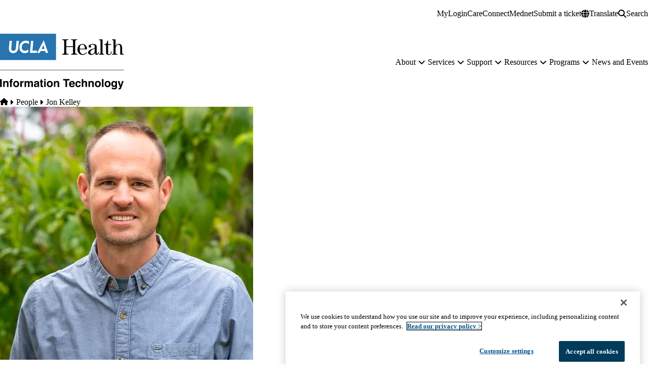

--- FILE ---
content_type: text/html; charset=UTF-8
request_url: https://it.uclahealth.org/people/jon-kelley
body_size: 12783
content:


<!DOCTYPE html>
<html lang="en" dir="ltr" prefix="content: http://purl.org/rss/1.0/modules/content/  dc: http://purl.org/dc/terms/  foaf: http://xmlns.com/foaf/0.1/  og: http://ogp.me/ns#  rdfs: http://www.w3.org/2000/01/rdf-schema#  schema: http://schema.org/  sioc: http://rdfs.org/sioc/ns#  sioct: http://rdfs.org/sioc/types#  skos: http://www.w3.org/2004/02/skos/core#  xsd: http://www.w3.org/2001/XMLSchema# " data-theme="surface" data-alert="false">
  <head>
    <meta charset="utf-8" />
<meta name="ServiceNow" content="DGIT Web Admin" />
<noscript><style>form.antibot * :not(.antibot-message) { display: none !important; }</style>
</noscript><meta name="description" content="Jon Kelley" />
<link rel="canonical" href="https://it.uclahealth.org/people/jon-kelley" />
<meta property="og:site_name" content="Health Information Technology" />
<meta property="og:type" content="person" />
<meta property="og:url" content="https://it.uclahealth.org/people/jon-kelley" />
<meta property="og:title" content="Jon Kelley" />
<meta property="og:description" content="Jon Kelley" />
<meta property="og:video" content="https://it.uclahealth.orgsf_profile" />
<meta property="og:updated_time" content="2024-04-22T16:43:04-07:00" />
<meta property="article:published_time" content="2023-06-27T10:46:02-07:00" />
<meta property="article:modified_time" content="2024-04-22T16:43:04-07:00" />
<meta name="twitter:card" content="summary" />
<meta name="twitter:description" content="Jon Kelley" />
<meta name="twitter:title" content="Jon Kelley | Health Information Technology" />
<meta name="MobileOptimized" content="width" />
<meta name="HandheldFriendly" content="true" />
<meta name="viewport" content="width=device-width, initial-scale=1.0" />
<script type="application/ld+json">{
    "@context": "https://schema.org",
    "@graph": [
        {
            "breadcrumb": {
                "@type": "BreadcrumbList",
                "itemListElement": [
                    {
                        "@type": "ListItem",
                        "position": 1,
                        "name": "Home",
                        "item": "https://it.uclahealth.org/"
                    },
                    {
                        "@type": "ListItem",
                        "position": 2,
                        "name": "People",
                        "item": "https://it.uclahealth.org/people"
                    }
                ]
            }
        },
        {
            "@type": "WebSite",
            "@id": "https://it.uclahealth.org/",
            "name": "Health Information Technology",
            "url": "https://it.uclahealth.org/",
            "publisher": {
                "@type": "EducationalOrganization",
                "@id": "https://regents.universityofcalifornia.edu",
                "name": "Regents of the University of California",
                "url": "https://regents.universityofcalifornia.edu"
            },
            "inLanguage": "EN"
        }
    ]
}</script>
<link rel="icon" type="image/png" href="/themes/custom/surface/favicons/ucla/favicon-96x96.png" sizes="96x96" />
<link rel="icon" type="image/svg+xml" href="/themes/custom/surface/favicons/ucla/favicon.svg" />
<link rel="shortcut icon" href="/themes/custom/surface/favicons/ucla/favicon.ico" />
<link rel="apple-touch-icon" sizes="180x180" href="/themes/custom/surface/favicons/ucla/apple-touch-icon.png" />
<meta name="apple-mobile-web-app-title" content="UCLA Health" />
<link rel="manifest" href="/themes/custom/surface/favicons/ucla/site.webmanifest" />
<link rel="alternate" hreflang="en" href="https://it.uclahealth.org/people/jon-kelley" />

    <title>Jon Kelley | Health Information Technology</title>
    <link rel="stylesheet" media="all" href="/sites/default/files/css/css_mT-_hlzABSxlKGCcfyZ_0F9VolK4rsb3BW2HG366D8w.css?delta=0&amp;language=en&amp;theme=surface&amp;include=eJxdzGEOwyAIhuEL1XkmVLoaUTvAZbv9aprQZv_8HsyLH6Xcik88dqAHnnORwStE9IERUuRRg9GTegCyWTFluK023GvkWGZGzBu87b0jS29uO8rIpoLAcXOBeixu7VyvS1Y8pOv997T_wrQzY6YMTQgUF_mKYvUBBH8Z9V32" />
<link rel="stylesheet" media="all" href="https://use.typekit.net/hyh4ixj.css" />
<link rel="stylesheet" media="all" href="/sites/default/files/css/css_gqcfIL10b3YL2VlquXOxy35HbGKZgdopw-Idv4Z0bRg.css?delta=2&amp;language=en&amp;theme=surface&amp;include=eJxdzGEOwyAIhuEL1XkmVLoaUTvAZbv9aprQZv_8HsyLH6Xcik88dqAHnnORwStE9IERUuRRg9GTegCyWTFluK023GvkWGZGzBu87b0jS29uO8rIpoLAcXOBeixu7VyvS1Y8pOv997T_wrQzY6YMTQgUF_mKYvUBBH8Z9V32" />

    <script src="/libraries/fontawesome/js/fontawesome.min.js?v=6.4.2" defer></script>
<script src="/libraries/fontawesome/js/brands.min.js?v=6.4.2" defer></script>
<script src="/libraries/fontawesome/js/solid.min.js?v=6.4.2" defer></script>

    
  </head>
  <body class="no-alert path-node page-node-type-sf-person" data-menu="dropdown" data-search="modal">
    <a href="#main-content" class="visually-hidden focusable skip-link">
  Skip to main content
</a>
    
      <div class="dialog-off-canvas-main-canvas" data-off-canvas-main-canvas>
    <div class="layout-container">
      
  

<header id="header" class="site-header" data-drupal-selector="site-header" role="banner" data-once="navigation">
            
  <section class="site-secondary">
    <div class="container">
      <div class="site-secondary__content">
              

        <ul class="menu menu--secondary ">
                                
                
                                    
        
        
        
                
        <li class="menu__item menu__item--link">
                      <a href="https://mylogin.it.uclahealth.org/" class="menu__link menu__link--link">MyLogin</a>
                  </li>
                                
                
                                    
        
        
        
                
        <li class="menu__item menu__item--link">
                      <a href="https://mednet.uclahealth.org/careconnect/" class="menu__link menu__link--link">CareConnect</a>
                  </li>
                                
                
                                    
        
        
        
                
        <li class="menu__item menu__item--link">
                      <a href="https://mednet.uclahealth.org/" class="menu__link menu__link--link">Mednet</a>
                  </li>
                                
                
                                    
        
        
        
                
        <li class="menu__item menu__item--link">
                      <a href="https://uclahsprod.service-now.com/it_portal?id=sc_cat_item&amp;sys_id=3f1dd0320a0a0b99000a53f7604a2ef9&amp;sysparm_category=e15706fc0a0a0aa7007fc21e1ab70c2f" class="menu__link menu__link--link">Submit a ticket</a>
                  </li>
          </ul>
  

    
        <div class="site-secondary__buttons">
                
      

<div class="translate">
  <button aria-label="Google Translate" class="button button--translate site-secondary__link" role="button" type="button" aria-expanded="false" aria-controls="translate__container" data-drupal-selector="translate-button">
  <svg aria-hidden="true" xmlns="http://www.w3.org/2000/svg" viewBox="0 0 512 512">
    <path fill="currentColor" d="M352 256c0 22.2-1.2 43.6-3.3 64H163.3c-2.2-20.4-3.3-41.8-3.3-64s1.2-43.6 3.3-64H348.7c2.2 20.4 3.3 41.8 3.3 64zm28.8-64H503.9c5.3 20.5 8.1 41.9 8.1 64s-2.8 43.5-8.1 64H380.8c2.1-20.6 3.2-42 3.2-64s-1.1-43.4-3.2-64zm112.6-32H376.7c-10-63.9-29.8-117.4-55.3-151.6c78.3 20.7 142 77.5 171.9 151.6zm-149.1 0H167.7c6.1-36.4 15.5-68.6 27-94.7c10.5-23.6 22.2-40.7 33.5-51.5C239.4 3.2 248.7 0 256 0s16.6 3.2 27.8 13.8c11.3 10.8 23 27.9 33.5 51.5c11.6 26 21 58.2 27 94.7zm-209 0H18.6C48.6 85.9 112.2 29.1 190.6 8.4C165.1 42.6 145.3 96.1 135.3 160zM8.1 192H131.2c-2.1 20.6-3.2 42-3.2 64s1.1 43.4 3.2 64H8.1C2.8 299.5 0 278.1 0 256s2.8-43.5 8.1-64zM194.7 446.6c-11.6-26-20.9-58.2-27-94.6H344.3c-6.1 36.4-15.5 68.6-27 94.6c-10.5 23.6-22.2 40.7-33.5 51.5C272.6 508.8 263.3 512 256 512s-16.6-3.2-27.8-13.8c-11.3-10.8-23-27.9-33.5-51.5zM135.3 352c10 63.9 29.8 117.4 55.3 151.6C112.2 482.9 48.6 426.1 18.6 352H135.3zm358.1 0c-30 74.1-93.6 130.9-171.9 151.6c25.5-34.2 45.2-87.7 55.3-151.6H493.4z"/>
  </svg>
  <span>Translate</span>
</button>
  <div class="translate__container" data-drupal-selector="translate-container">
    <div class="translate__caret"></div>
    <div class="translate__menu"></div>
  </div>

  <script>window.gtranslateSettings = {"default_language":"en","native_language_names":true,"languages":["en","ar","zh-CN","zh-TW","tl","it","ja","ko","fa","ru","es","vi"],"wrapper_selector":".translate__menu"}</script>
  <script src="https://cdn.gtranslate.net/widgets/latest/ln.js" defer></script>
</div>
      <button class="button button--search site-secondary__link" aria-label="Search Form" data-drupal-selector="search-open" aria-expanded="false">
  <svg xmlns="http://www.w3.org/2000/svg" viewBox="0 0 512 512">
    <path fill="currentColor" d="M416 208c0 45.9-14.9 88.3-40 122.7L502.6 457.4c12.5 12.5 12.5 32.8 0 45.3s-32.8 12.5-45.3 0L330.7 376c-34.4 25.2-76.8 40-122.7 40C93.1 416 0 322.9 0 208S93.1 0 208 0S416 93.1 416 208zM208 352c79.5 0 144-64.5 144-144s-64.5-144-144-144S64 128.5 64 208s64.5 144 144 144z"/>
  </svg>
  <span class="button__close">Search</span>
</button>
            </div>
      </div>
    </div>
  </section>

  <section class="site-primary">
    <div class="container">
      <div class="site-primary__content">
              <a href="/" rel="home" class="site-branding site-branding--horizontal">
      <img src="https://it.uclahealth.org/sites/default/files/logos/UCLAHS-logo-IT_0.svg" alt="Home" />
  </a>
    
              <nav id="site-navigation" class="site-navigation" data-drupal-selector="site-navigation">
  <div class="site-navigation-container">
              

  
              <ul class="menu-main menu-main--dropdown menu-main--level-1" data-type="dropdown" data-drupal-selector="menu-main--level-1" >
    
                                
                
                                    
                                    
        
        
                                    
        
        
                                    
                          
                
        <li class="menu__item menu__item--link menu__item--level-1 is-expanded menu__item--has-children" data-drupal-selector="menu__item--has-children">
          
                      <a href="/about" class="menu__link menu__link--link menu__link--level-1 is-expanded menu__link--has-children" data-drupal-selector="menu__link--has-children" data-drupal-link-system-path="node/5026">            <span class="menu__link-inner menu__link-inner--level-1">About</span>
          </a>

                                          <button class="menu-toggle" data-drupal-selector="menu-toggle" aria-controls="menu-main-item-1" aria-expanded="false">
  <span class="visually-hidden">About sub-navigation</span>
  <span class="fas fa-plus menu-toggle__icon--mobile" aria-hidden="true"></span>
  <span class="fas fa-minus menu-toggle__icon--mobile-open" aria-hidden="true"></span>
  <span class="fas fa-angle-down menu-toggle__icon--desktop" aria-hidden="true"></span>
</button>
              
                                                
              <ul class="menu-main menu-main--level-2" id="menu-main-item-1" data-drupal-selector="menu-main--level-2" >
    
                                
                
                                    
        
                                    
        
                                    
        
        
                                    
                          
                
        <li class="menu__item menu__item--link menu__item--level-2 is-expanded menu__item--has-children" >
          
                      <a href="/about/dgit" class="menu__link menu__link--link menu__link--level-2 is-expanded menu__link--has-children" data-drupal-link-system-path="node/4806">            <span class="menu__link-inner menu__link-inner--level-2">DGIT</span>
          </a>

                          
              
                          
                  </li>
                                
                
                                    
        
                                    
        
                                    
        
        
                                    
                          
                
        <li class="menu__item menu__item--link menu__item--level-2 is-expanded menu__item--has-children" >
          
                      <a href="/about/ohia" class="menu__link menu__link--link menu__link--level-2 is-expanded menu__link--has-children" data-drupal-link-system-path="node/5226">            <span class="menu__link-inner menu__link-inner--level-2">OHIA</span>
          </a>

                          
              
                          
                  </li>
                                
                
                                    
        
                                    
        
                                    
        
        
                                    
                          
                
        <li class="menu__item menu__item--link menu__item--level-2 is-expanded menu__item--has-children" >
          
                      <a href="/about/iss" class="menu__link menu__link--link menu__link--level-2 is-expanded menu__link--has-children" data-drupal-link-system-path="node/5276">            <span class="menu__link-inner menu__link-inner--level-2">ISS</span>
          </a>

                          
              
                          
                  </li>
          </ul>
  
              
                          
                  </li>
                                
                
                                    
                                    
        
        
                                    
        
        
                                    
                          
                
        <li class="menu__item menu__item--link menu__item--level-1 is-expanded menu__item--has-children" data-drupal-selector="menu__item--has-children">
          
                      <a href="https://uclahsprod.service-now.com/it_portal?id=service" class="menu__link menu__link--link menu__link--level-1 is-expanded menu__link--has-children" data-drupal-selector="menu__link--has-children">            <span class="menu__link-inner menu__link-inner--level-1">Services</span>
          </a>

                                          <button class="menu-toggle" data-drupal-selector="menu-toggle" aria-controls="menu-main-item-12" aria-expanded="false">
  <span class="visually-hidden">Services sub-navigation</span>
  <span class="fas fa-plus menu-toggle__icon--mobile" aria-hidden="true"></span>
  <span class="fas fa-minus menu-toggle__icon--mobile-open" aria-hidden="true"></span>
  <span class="fas fa-angle-down menu-toggle__icon--desktop" aria-hidden="true"></span>
</button>
              
                                                
              <ul class="menu-main menu-main--level-2" id="menu-main-item-12" data-drupal-selector="menu-main--level-2" >
    
                                
                
                                    
        
                                    
        
        
        
        
        
                          
                
        <li class="menu__item menu__item--link menu__item--level-2" >
          
                      <a href="https://uclahsprod.service-now.com/it_portal?id=browse_service&amp;sys_id=ad24fd041bb10d906beaeac5624bcb1f" class="menu__link menu__link--link menu__link--level-2">            <span class="menu__link-inner menu__link-inner--level-2">Access &amp; accounts</span>
          </a>

            
                  </li>
                                
                
                                    
        
                                    
        
        
        
        
        
                          
                
        <li class="menu__item menu__item--link menu__item--level-2" >
          
                      <a href="https://uclahsprod.service-now.com/it_portal?id=browse_service&amp;sys_id=1ae231fbdbe3141096b0e25c1396194b" class="menu__link menu__link--link menu__link--level-2">            <span class="menu__link-inner menu__link-inner--level-2">Application &amp; software</span>
          </a>

            
                  </li>
                                
                
                                    
        
                                    
        
        
        
        
        
                          
                
        <li class="menu__item menu__item--link menu__item--level-2" >
          
                      <a href="https://uclahsprod.service-now.com/it_portal?id=browse_service&amp;sys_id=8ed4afa993dba6d47465b7847aba1093" class="menu__link menu__link--link menu__link--level-2">            <span class="menu__link-inner menu__link-inner--level-2">Artificial Intelligence (AI)</span>
          </a>

            
                  </li>
                                
                
                                    
        
                                    
        
        
        
        
        
                          
                
        <li class="menu__item menu__item--link menu__item--level-2" >
          
                      <a href="https://uclahsprod.service-now.com/it_portal?id=browse_service&amp;sys_id=9e44753fdbe3141096b0e25c139619ed" class="menu__link menu__link--link menu__link--level-2">            <span class="menu__link-inner menu__link-inner--level-2">Communication &amp; collaboration</span>
          </a>

            
                  </li>
                                
                
                                    
        
                                    
        
        
        
        
        
                          
                
        <li class="menu__item menu__item--link menu__item--level-2" >
          
                      <a href="https://uclahsprod.service-now.com/it_portal?id=browse_service&amp;sys_id=29e4cbc4db37941096b0e25c1396196c" class="menu__link menu__link--link menu__link--level-2">            <span class="menu__link-inner menu__link-inner--level-2">Computers &amp; printers</span>
          </a>

            
                  </li>
                                
                
                                    
        
                                    
        
        
        
        
        
                          
                
        <li class="menu__item menu__item--link menu__item--level-2" >
          
                      <a href="https://uclahsprod.service-now.com/it_portal?id=browse_service&amp;sys_id=a2144bc0db37941096b0e25c13961963" class="menu__link menu__link--link menu__link--level-2">            <span class="menu__link-inner menu__link-inner--level-2">Connectivity</span>
          </a>

            
                  </li>
                                
                
                                    
        
                                    
        
        
        
        
        
                          
                
        <li class="menu__item menu__item--link menu__item--level-2" >
          
                      <a href="https://uclahsprod.service-now.com/it_portal?id=browse_service&amp;sys_id=2e848744db37941096b0e25c13961985" class="menu__link menu__link--link menu__link--level-2">            <span class="menu__link-inner menu__link-inner--level-2">Data &amp; analytics</span>
          </a>

            
                  </li>
                                
                
                                    
        
                                    
        
        
        
        
        
                          
                
        <li class="menu__item menu__item--link menu__item--level-2" >
          
                      <a href="https://uclahsprod.service-now.com/it_portal?id=browse_service&amp;sys_id=d9d3fdbbdbe3141096b0e25c1396197d" class="menu__link menu__link--link menu__link--level-2">            <span class="menu__link-inner menu__link-inner--level-2">Email</span>
          </a>

            
                  </li>
                                
                
                                    
        
                                    
        
        
        
        
        
                          
                
        <li class="menu__item menu__item--link menu__item--level-2" >
          
                      <a href="https://uclahsprod.service-now.com/it_portal?id=browse_service&amp;sys_id=19348b04db37941096b0e25c13961918" class="menu__link menu__link--link menu__link--level-2">            <span class="menu__link-inner menu__link-inner--level-2">Event management</span>
          </a>

            
                  </li>
                                
                
                                    
        
                                    
        
        
        
        
        
                          
                
        <li class="menu__item menu__item--link menu__item--level-2" >
          
                      <a href="https://uclahsprod.service-now.com/it_portal?id=browse_service&amp;sys_id=1acbfee91b6885105fc984c4604bcb8e" class="menu__link menu__link--link menu__link--level-2">            <span class="menu__link-inner menu__link-inner--level-2">Pagers &amp; mobile devices</span>
          </a>

            
                  </li>
                                
                
                                    
        
                                    
        
        
        
        
        
                          
                
        <li class="menu__item menu__item--link menu__item--level-2" >
          
                      <a href="https://uclahsprod.service-now.com/it_portal?id=browse_service&amp;sys_id=b6c48744db37941096b0e25c13961989" class="menu__link menu__link--link menu__link--level-2">            <span class="menu__link-inner menu__link-inner--level-2">Remote access</span>
          </a>

            
                  </li>
                                
                
                                    
        
                                    
        
        
        
        
        
                          
                
        <li class="menu__item menu__item--link menu__item--level-2" >
          
                      <a href="https://uclahsprod.service-now.com/it_portal?id=browse_service&amp;sys_id=2cf4753fdbe3141096b0e25c139619f1" class="menu__link menu__link--link menu__link--level-2">            <span class="menu__link-inner menu__link-inner--level-2">Security</span>
          </a>

            
                  </li>
                                
                
                                    
        
                                    
        
        
        
        
        
                          
                
        <li class="menu__item menu__item--link menu__item--level-2" >
          
                      <a href="https://uclahsprod.service-now.com/it_portal?id=browse_service&amp;sys_id=3155f5bbdbe3141096b0e25c1396195b" class="menu__link menu__link--link menu__link--level-2">            <span class="menu__link-inner menu__link-inner--level-2">Servers &amp; storage</span>
          </a>

            
                  </li>
                                
                
                                    
        
                                    
        
        
        
        
        
                          
                
        <li class="menu__item menu__item--link menu__item--level-2" >
          
                      <a href="https://uclahsprod.service-now.com/it_portal?id=browse_service&amp;sys_id=9e751adedb8f2010de935e38dc96197d" class="menu__link menu__link--link menu__link--level-2">            <span class="menu__link-inner menu__link-inner--level-2">Teaching &amp; learning</span>
          </a>

            
                  </li>
          </ul>
  
              
                          
                  </li>
                                
                
                                    
                                    
        
        
                                    
        
        
                                    
                          
                
        <li class="menu__item menu__item--link menu__item--level-1 is-expanded menu__item--has-children" data-drupal-selector="menu__item--has-children">
          
                      <a href="/support" class="menu__link menu__link--link menu__link--level-1 is-expanded menu__link--has-children" data-drupal-selector="menu__link--has-children" data-drupal-link-system-path="node/5056">            <span class="menu__link-inner menu__link-inner--level-1">Support</span>
          </a>

                                          <button class="menu-toggle" data-drupal-selector="menu-toggle" aria-controls="menu-main-item-123" aria-expanded="false">
  <span class="visually-hidden">Support sub-navigation</span>
  <span class="fas fa-plus menu-toggle__icon--mobile" aria-hidden="true"></span>
  <span class="fas fa-minus menu-toggle__icon--mobile-open" aria-hidden="true"></span>
  <span class="fas fa-angle-down menu-toggle__icon--desktop" aria-hidden="true"></span>
</button>
              
                                                
              <ul class="menu-main menu-main--level-2" id="menu-main-item-123" data-drupal-selector="menu-main--level-2" >
    
                                
                
                                    
        
                                    
        
                                    
        
        
                                    
                          
                
        <li class="menu__item menu__item--link menu__item--level-2 is-expanded menu__item--has-children" >
          
                      <a href="/support/guides" class="menu__link menu__link--link menu__link--level-2 is-expanded menu__link--has-children" data-drupal-link-system-path="node/4801">            <span class="menu__link-inner menu__link-inner--level-2">Guides</span>
          </a>

                          
              
                          
                  </li>
                                
                
                                    
        
                                    
        
        
        
        
        
                          
                
        <li class="menu__item menu__item--link menu__item--level-2" >
          
                      <a href="/support/it-connect" class="menu__link menu__link--link menu__link--level-2" data-drupal-link-system-path="node/5256">            <span class="menu__link-inner menu__link-inner--level-2">IT Connect</span>
          </a>

            
                  </li>
                                
                
                                    
        
                                    
        
        
        
        
        
                          
                
        <li class="menu__item menu__item--link menu__item--level-2" >
          
                      <a href="https://uclahsprod.service-now.com/it_portal?id=home" class="menu__link menu__link--link menu__link--level-2">            <span class="menu__link-inner menu__link-inner--level-2">IT Service Portal</span>
          </a>

            
                  </li>
                                
                
                                    
        
                                    
        
        
        
        
        
                          
                
        <li class="menu__item menu__item--link menu__item--level-2" >
          
                      <a href="https://uclahs.fyi/NewProjectRequest" target="_blank" class="menu__link menu__link--link menu__link--level-2">            <span class="menu__link-inner menu__link-inner--level-2">New project request</span>
          </a>

            
                  </li>
                                
                
                                    
        
                                    
        
        
        
        
        
                          
                
        <li class="menu__item menu__item--link menu__item--level-2" >
          
                      <a href="https://uclahs.fyi/OptimizationRequest" target="_blank" class="menu__link menu__link--link menu__link--level-2">            <span class="menu__link-inner menu__link-inner--level-2">Optimization request</span>
          </a>

            
                  </li>
          </ul>
  
              
                          
                  </li>
                                
                
                                    
                                    
        
        
                                    
        
        
                                    
                          
                
        <li class="menu__item menu__item--link menu__item--level-1 is-expanded menu__item--has-children" data-drupal-selector="menu__item--has-children">
          
                      <a href="/resources" class="menu__link menu__link--link menu__link--level-1 is-expanded menu__link--has-children" data-drupal-selector="menu__link--has-children" data-drupal-link-system-path="node/5171">            <span class="menu__link-inner menu__link-inner--level-1">Resources</span>
          </a>

                                          <button class="menu-toggle" data-drupal-selector="menu-toggle" aria-controls="menu-main-item-1234" aria-expanded="false">
  <span class="visually-hidden">Resources sub-navigation</span>
  <span class="fas fa-plus menu-toggle__icon--mobile" aria-hidden="true"></span>
  <span class="fas fa-minus menu-toggle__icon--mobile-open" aria-hidden="true"></span>
  <span class="fas fa-angle-down menu-toggle__icon--desktop" aria-hidden="true"></span>
</button>
              
                                                
              <ul class="menu-main menu-main--level-2" id="menu-main-item-1234" data-drupal-selector="menu-main--level-2" >
    
                                
                
                                    
        
                                    
        
        
        
        
        
                          
                
        <li class="menu__item menu__item--link menu__item--level-2" >
          
                      <a href="/resources/resources-for-clinic-managers" class="menu__link menu__link--link menu__link--level-2" data-drupal-link-system-path="node/5051">            <span class="menu__link-inner menu__link-inner--level-2">Resources for clinic managers</span>
          </a>

            
                  </li>
                                
                
                                    
        
                                    
        
        
        
        
        
                          
                
        <li class="menu__item menu__item--link menu__item--level-2" >
          
                      <a href="/resources/resources-for-clinicians" class="menu__link menu__link--link menu__link--level-2" data-drupal-link-system-path="node/5191">            <span class="menu__link-inner menu__link-inner--level-2">Resources for clinicians</span>
          </a>

            
                  </li>
                                
                
                                    
        
                                    
        
        
        
        
        
                          
                
        <li class="menu__item menu__item--link menu__item--level-2" >
          
                      <a href="/resources/resources-for-faculty" class="menu__link menu__link--link menu__link--level-2" data-drupal-link-system-path="node/5176">            <span class="menu__link-inner menu__link-inner--level-2">Resources for faculty</span>
          </a>

            
                  </li>
                                
                
                                    
        
                                    
        
        
        
        
        
                          
                
        <li class="menu__item menu__item--link menu__item--level-2" >
          
                      <a href="/resources/resources-for-inpatient-nurses" class="menu__link menu__link--link menu__link--level-2" data-drupal-link-system-path="node/5621">            <span class="menu__link-inner menu__link-inner--level-2">Resources for inpatient nurses</span>
          </a>

            
                  </li>
                                
                
                                    
        
                                    
        
                                    
        
        
                                    
                          
                
        <li class="menu__item menu__item--link menu__item--level-2 is-expanded menu__item--has-children" >
          
                      <a href="/resources/resources-for-researchers" class="menu__link menu__link--link menu__link--level-2 is-expanded menu__link--has-children" data-drupal-link-system-path="node/5786">            <span class="menu__link-inner menu__link-inner--level-2">Resources for researchers</span>
          </a>

                          
              
                          
                  </li>
                                
                
                                    
        
                                    
        
        
        
        
        
                          
                
        <li class="menu__item menu__item--link menu__item--level-2" >
          
                      <a href="/resources/resources-for-staff" class="menu__link menu__link--link menu__link--level-2" data-drupal-link-system-path="node/5061">            <span class="menu__link-inner menu__link-inner--level-2">Resources for staff</span>
          </a>

            
                  </li>
                                
                
                                    
        
                                    
        
        
        
        
        
                          
                
        <li class="menu__item menu__item--link menu__item--level-2" >
          
                      <a href="/resources/resources-for-students" class="menu__link menu__link--link menu__link--level-2" data-drupal-link-system-path="node/4916">            <span class="menu__link-inner menu__link-inner--level-2">Resources for students</span>
          </a>

            
                  </li>
          </ul>
  
              
                          
                  </li>
                                
                
                                    
                                    
        
        
                                    
        
        
                                    
                          
                
        <li class="menu__item menu__item--link menu__item--level-1 is-expanded menu__item--has-children" data-drupal-selector="menu__item--has-children">
          
                      <a href="/programs" class="menu__link menu__link--link menu__link--level-1 is-expanded menu__link--has-children" data-drupal-selector="menu__link--has-children" data-drupal-link-system-path="node/6111">            <span class="menu__link-inner menu__link-inner--level-1">Programs</span>
          </a>

                                          <button class="menu-toggle" data-drupal-selector="menu-toggle" aria-controls="menu-main-item-12345" aria-expanded="false">
  <span class="visually-hidden">Programs sub-navigation</span>
  <span class="fas fa-plus menu-toggle__icon--mobile" aria-hidden="true"></span>
  <span class="fas fa-minus menu-toggle__icon--mobile-open" aria-hidden="true"></span>
  <span class="fas fa-angle-down menu-toggle__icon--desktop" aria-hidden="true"></span>
</button>
              
                                                
              <ul class="menu-main menu-main--level-2" id="menu-main-item-12345" data-drupal-selector="menu-main--level-2" >
    
                                
                
                                    
        
                                    
        
        
        
        
        
                          
                
        <li class="menu__item menu__item--link menu__item--level-2" >
          
                      <a href="https://it.uclahealth.org/programs#clinical" class="menu__link menu__link--link menu__link--level-2">            <span class="menu__link-inner menu__link-inner--level-2">Clinical Informatics</span>
          </a>

            
                  </li>
                                
                
                                    
        
                                    
        
                                    
        
        
                                    
                          
                
        <li class="menu__item menu__item--link menu__item--level-2 is-expanded menu__item--has-children" >
          
                      <a href="/programs/physician-informatics" class="menu__link menu__link--link menu__link--level-2 is-expanded menu__link--has-children" data-drupal-link-system-path="node/6426">            <span class="menu__link-inner menu__link-inner--level-2">Physician Informatics</span>
          </a>

                          
              
                          
                  </li>
                                
                
                                    
        
                                    
        
                                    
        
        
                                    
                          
                
        <li class="menu__item menu__item--link menu__item--level-2 is-expanded menu__item--has-children" >
          
                      <a href="/programs/nursing-informaticists" class="menu__link menu__link--link menu__link--level-2 is-expanded menu__link--has-children" data-drupal-link-system-path="node/6736">            <span class="menu__link-inner menu__link-inner--level-2">Nursing Informaticists</span>
          </a>

                          
              
                          
                  </li>
                                
                
                                    
        
                                    
        
        
        
        
        
                          
                
        <li class="menu__item menu__item--link menu__item--level-2" >
          
                      <a href="/programs/resident-informaticist-program" class="menu__link menu__link--link menu__link--level-2" data-drupal-link-system-path="node/6166">            <span class="menu__link-inner menu__link-inner--level-2">Resident Informaticist</span>
          </a>

            
                  </li>
                                
                
                                    
        
                                    
        
        
        
        
        
                          
                
        <li class="menu__item menu__item--link menu__item--level-2" >
          
                      <a href="/about/dgit/research-informatics" class="menu__link menu__link--link menu__link--level-2" data-drupal-link-system-path="node/5196">            <span class="menu__link-inner menu__link-inner--level-2">Research Informatics &amp; Technology</span>
          </a>

            
                  </li>
                                
                
                                    
        
                                    
        
        
        
        
        
                          
                
        <li class="menu__item menu__item--link menu__item--level-2" >
          
                      <a href="/programs/it-rounding" class="menu__link menu__link--link menu__link--level-2" data-drupal-link-system-path="node/6251">            <span class="menu__link-inner menu__link-inner--level-2">IT Rounding</span>
          </a>

            
                  </li>
                                
                
                                    
        
                                    
        
        
        
        
        
                          
                
        <li class="menu__item menu__item--link menu__item--level-2" >
          
                      <a href="/programs/it-super-users" class="menu__link menu__link--link menu__link--level-2" data-drupal-link-system-path="node/6246">            <span class="menu__link-inner menu__link-inner--level-2">IT Super Users</span>
          </a>

            
                  </li>
          </ul>
  
              
                          
                  </li>
                                
                
                                    
                                    
        
        
        
        
        
        
                          
                
        <li class="menu__item menu__item--link menu__item--level-1" >
          
                      <a href="/news-and-events" class="menu__link menu__link--link menu__link--level-1" data-drupal-selector="menu__link--has-children" data-drupal-link-system-path="node/5266">            <span class="menu__link-inner menu__link-inner--level-1">News and Events</span>
          </a>

            
                  </li>
          </ul>
  

          

        <ul class="menu menu--secondary ">
                                
                
                                    
        
        
        
                
        <li class="menu__item menu__item--link">
                      <a href="https://mylogin.it.uclahealth.org/" class="menu__link menu__link--link">MyLogin</a>
                  </li>
                                
                
                                    
        
        
        
                
        <li class="menu__item menu__item--link">
                      <a href="https://mednet.uclahealth.org/careconnect/" class="menu__link menu__link--link">CareConnect</a>
                  </li>
                                
                
                                    
        
        
        
                
        <li class="menu__item menu__item--link">
                      <a href="https://mednet.uclahealth.org/" class="menu__link menu__link--link">Mednet</a>
                  </li>
                                
                
                                    
        
        
        
                
        <li class="menu__item menu__item--link">
                      <a href="https://uclahsprod.service-now.com/it_portal?id=sc_cat_item&amp;sys_id=3f1dd0320a0a0b99000a53f7604a2ef9&amp;sysparm_category=e15706fc0a0a0aa7007fc21e1ab70c2f" class="menu__link menu__link--link">Submit a ticket</a>
                  </li>
          </ul>
  

          </div>
</nav>
      <button class="mobile-button" data-drupal-selector="mobile-button" aria-label="Main Menu" aria-controls="site-navigation" aria-expanded="false">
  <svg aria-hidden="true" viewBox="0 0 100 100">
    <path class="line line1" d="M 20,29.000046 H 80.000231 C 80.000231,29.000046 94.498839,28.817352 94.532987,66.711331 94.543142,77.980673 90.966081,81.670246 85.259173,81.668997 79.552261,81.667751 75.000211,74.999942 75.000211,74.999942 L 25.000021,25.000058" />
    <path class="line line2" d="M 20,50 H 80" />
    <path class="line line3" d="M 20,70.999954 H 80.000231 C 80.000231,70.999954 94.498839,71.182648 94.532987,33.288669 94.543142,22.019327 90.966081,18.329754 85.259173,18.331003 79.552261,18.332249 75.000211,25.000058 75.000211,25.000058 L 25.000021,74.999942" />
  </svg>
</button>
          </div>
    </div>
  </section>

        

<section class="site-search site-search--modal " data-drupal-selector="site-search" id="site-search" role="search">
  <div class="container">
          <div class="site-search__close">
        <button class="button button--square button--outlined" aria-label="Search close" type="button" role="button" data-drupal-selector="search-close">
          <span class="visually-hidden" aria-label="Close Overlay" aria-hidden="false"></span>
          <svg aria-hidden="true" focusable="false" role="img" xmlns="http://www.w3.org/2000/svg" viewbox="0 0 352 512">
            <path fill="currentColor" d="M242.72 256l100.07-100.07c12.28-12.28 12.28-32.19 0-44.48l-22.24-22.24c-12.28-12.28-32.19-12.28-44.48 0L176 189.28 75.93 89.21c-12.28-12.28-32.19-12.28-44.48 0L9.21 111.45c-12.28 12.28-12.28 32.19 0 44.48L109.28 256 9.21 356.07c-12.28 12.28-12.28 32.19 0 44.48l22.24 22.24c12.28 12.28 32.2 12.28 44.48 0L176 322.72l100.07 100.07c12.28 12.28 32.2 12.28 44.48 0l22.24-22.24c12.28-12.28 12.28-32.19 0-44.48L242.72 256z"></path>
          </svg>
        </button>
      </div>

      <div class="site-search__heading">
        <h2>Search</h2>
        <span>Try looking up an academic program, research topic, or information about life at UCLA.</span>
      </div>
    
    <div class="site-search__content">
              


<form action="/search" method="get" id="search-block-form--98" accept-charset="UTF-8" class="search-block-form ">
  <div class="js-form-item form-item js-form-type-search form-item-keys js-form-item-keys form-no-label">
    <label for="edit-keywords" class="form-item__label visually-hidden">Search</label>
    <input title="Enter the terms you wish to search for." placeholder="Search by keyword or phrase." data-drupal-selector="edit-keys" type="search" id="edit-keywords" name="keywords" value="" size="15" maxlength="128" class="form-search form-element form-element--type-search form-element--api-search">
  </div>
  <div data-drupal-selector="edit-actions" class="form-actions js-form-wrapper form-wrapper" id="edit-actions--98">
    <button class="search-block-form__submit js-form-submit form-submit" data-drupal-selector="edit-submit" type="submit" id="edit-submit--98" value="Search">
      <svg aria-hidden="true" focusable="false" role="img" xmlns="http://www.w3.org/2000/svg" viewBox="0 0 22 23">
        <path fill="currentColor" d="M21.7,21.3l-4.4-4.4C19,15.1,20,12.7,20,10c0-5.5-4.5-10-10-10S0,4.5,0,10s4.5,10,10,10c2.1,0,4.1-0.7,5.8-1.8l4.5,4.5c0.4,0.4,1,0.4,1.4,0S22.1,21.7,21.7,21.3z M10,18c-4.4,0-8-3.6-8-8s3.6-8,8-8s8,3.6,8,8S14.4,18,10,18z"></path>
      </svg>
      <span class="visually-hidden">Search</span>
    </button>
  </div>
</form>
          </div>

          <div class="site-search__links">
        <h3>Quick Links</h3>
                  



        <ul class="menu menu--quicklinks ">
                                
                
                                    
        
        
        
                
        <li class="menu__item menu__item--link">
          <a href="https://mylogin.it.uclahealth.org/" class="menu__link menu__link--link">MyLogin</a>
        </li>
                                
                
                                    
        
        
        
                
        <li class="menu__item menu__item--link">
          <a href="https://mednet.uclahealth.org/careconnect/" class="menu__link menu__link--link">CareConnect</a>
        </li>
                                
                
                                    
        
        
        
                
        <li class="menu__item menu__item--link">
          <a href="https://mednet.uclahealth.org/" class="menu__link menu__link--link">Mednet</a>
        </li>
                                
                
                                    
        
        
        
                
        <li class="menu__item menu__item--link">
          <a href="tel:310-267-2273" class="menu__link menu__link--link">Call 310-267-CARE</a>
        </li>
                                
                
                                    
        
        
        
                
        <li class="menu__item menu__item--link">
          <a href="https://mednet.uclahealth.org/change-my-password/" class="menu__link menu__link--link">Change My Password</a>
        </li>
                                
                
                                    
        
        
        
                
        <li class="menu__item menu__item--link">
          <a href="https://mednet.uclahealth.org/device-security-toolkit/" class="menu__link menu__link--link">Device Security Toolkit</a>
        </li>
                                
                
                                    
        
        
        
                
        <li class="menu__item menu__item--link">
          <a href="mailto:customercare@mednet.ucla.edu" class="menu__link menu__link--link">Email Customer Care</a>
        </li>
                                
                
                                    
        
        
        
                
        <li class="menu__item menu__item--link">
          <a href="https://mfa.mednet.ucla.edu/" class="menu__link menu__link--link">Enroll in Duo (on network)</a>
        </li>
                                
                
                                    
        
        
        
                
        <li class="menu__item menu__item--link">
          <a href="https://uclahsprod.service-now.com/it_portal?id=sc_cat_item&amp;sys_id=3f1dd0320a0a0b99000a53f7604a2ef9&amp;sysparm_category=e15706fc0a0a0aa7007fc21e1ab70c2f" class="menu__link menu__link--link">Submit a Ticket</a>
        </li>
                                
                
                                    
        
        
        
                
        <li class="menu__item menu__item--link">
          <a href="/support/it-connect" class="menu__link menu__link--link" data-drupal-link-system-path="node/5256">Visit IT Connect</a>
        </li>
          </ul>
  

              </div>
      </div>
</section>
    </header>

  
  <main id="main-content" tabindex="-1" role="main" class="main">
        


    <section class="region region--highlighted region--max-width" class="region--highlighted region--max-width">

        







  <div class="block block-system-messages-block" >

  
    

  
        <div data-drupal-messages-fallback class="hidden"></div>
  
  
  </div>

    
  </section>

    
    
    


    <section class="region region--content region--max-width" class="region--content region--max-width" id="content">

        







  <div class="block block-system-main-block" >

  
    

      <div class="block__content" >
  
        
  




<article class="person person--full"  about="/people/jon-kelley">
  <header data-drupal-selector="person-header" class="page-header">
    <div class="container">
      <div class="page-header__content">
        
        
  


<nav class="breadcrumb"  aria-labelledby="system-breadcrumb" role="navigation">
  <div id="surface-breadcrumb" class="visually-hidden">Breadcrumb</div>
  <ol class="breadcrumb__list">
          <li class="breadcrumb__item">
                  <a href="/" class="breadcrumb__link">
                          <span class="fa-solid fa-house"></span>
              <span class="visually-hidden">Home</span>
                      </a>
                                <svg class="svg-inline" aria-hidden="true" focusable="false" role="img" xmlns="http://www.w3.org/2000/svg" viewBox="0 0 192 512">
              <path fill="currentColor" d="M0 384.662V127.338c0-17.818 21.543-26.741 34.142-14.142l128.662 128.662c7.81 7.81 7.81 20.474 0 28.284L34.142 398.804C21.543 411.404 0 402.48 0 384.662z"></path>
            </svg>
                        </li>
          <li class="breadcrumb__item">
                  <a href="/people" class="breadcrumb__link">
                          People
                      </a>
                                <svg class="svg-inline" aria-hidden="true" focusable="false" role="img" xmlns="http://www.w3.org/2000/svg" viewBox="0 0 192 512">
              <path fill="currentColor" d="M0 384.662V127.338c0-17.818 21.543-26.741 34.142-14.142l128.662 128.662c7.81 7.81 7.81 20.474 0 28.284L34.142 398.804C21.543 411.404 0 402.48 0 384.662z"></path>
            </svg>
                        </li>
          <li class="breadcrumb__item">
                  <span aria-current="page">
            Jon Kelley
          </span>
              </li>
      </ol>
</nav>


        

<section data-drupal-selector="person-page-header" class="person-header">
      <div class="person__photo">
      


            <div class="field field--name-field-sf-m-primary-image field--type-entity-reference field--label-hidden field__item">




<div data-drupal-selector="surface-media" class="media media__video-item media--type-sf-image-media-type media--view-mode-b-medium-square" class="media--type-sf-image-media-type media--view-mode-b-medium-square">
  
                <img loading="lazy" src="/sites/default/files/styles/box_1_1_500/public/media/images/jon_kelley_dsc01025.png.webp?h=f06f7f8a&amp;itok=LzfCFezb" width="500" height="500" alt="Jon Kelley" typeof="foaf:Image" />




      </div>
</div>
      
    </div>
    <div class="person__content">
    <h1 class="page-header__title person__name">
      

<span>Jon Kelley</span>

  </h1>

          <p class="person__title">Application Programmer and Architect</p>
    
    
      </div>
</section>
      </div>
    </div>
  </header>

  
  <div data-drupal-selector="person-content" class="content__main" >
    <div class="container">
      <div class="content__grid prose">
        <div class="content__content">
                      <h2 class="person__content--label">About</h2>
              


            <div class="prose field field--name-body field--type-text-with-summary field--label-hidden field__item"><p>Jon Kelley is an Application Programmer and Architect within Software Development.</p></div>
      
                                                          </div>

        <aside class="person__sidebar prose">
                              
                    
                    
                    
                    
                    
                    
                    
                    
        </aside>
      </div>
    </div>
  </div>
</article>

  
      </div>
  
  </div>

    
  </section>

    
    </main>

      

<footer class="site-footer">
  <div class="site-footer__inner container">
    <div class="site-footer__branding">
              <a href="/" rel="home" class="site-branding site-branding--footer site-branding--horizontal">
      <img src="https://it.uclahealth.org/sites/default/files/logos/UCLAHS-logo-IT-white_0.svg" alt="Home" />
  </a>
          </div>

    <div class="site-footer__content">
      <div class="site-footer__first">
                            <div class="site-credit">
  <p><strong>Customer Care</strong><br>(310) 267-CARE (2273)<br><a href="mailto:customercare@mednet.ucla.edu">customercare@mednet.ucla.edu</a></p>
</div>
              
                <div class="site-footer__social--desktop">
                  <ul class="menu menu--social">
  
  
  
  
  </ul>
              </div>
      </div>

      <div class="site-footer__second">
                

              <ul class="menu menu--footer ">
    
                        
            
                            
                            
      
      
            
      <li class="menu__item menu__item--nolink is-expanded">
                  <h4 class="eyebrow">Information</h4>
        
                                <ul class="menu menu__subnav ">
    
                        
            
                            
      
      
      
            
      <li class="menu__item menu__item--link">
                  <a href="https://www.ucla.edu/accessibility" class="menu__link menu__link--link">Accessibility</a>
        
              </li>
                        
            
                            
      
      
      
            
      <li class="menu__item menu__item--link">
                  <a href="https://www.registrar.ucla.edu/Calendars/Annual-Academic-Calendar" class="menu__link menu__link--link">Calendars</a>
        
              </li>
                        
            
                            
      
      
      
            
      <li class="menu__item menu__item--link">
                  <a href="https://www.uclahealthcareers.org/" class="menu__link menu__link--link">Careers</a>
        
              </li>
                        
            
                            
      
      
      
            
      <li class="menu__item menu__item--link">
                  <a href="http://directory.ucla.edu/" class="menu__link menu__link--link">Directory</a>
        
              </li>
                        
            
                            
      
      
      
            
      <li class="menu__item menu__item--link">
                  <a href="https://bso.ucla.edu/" class="menu__link menu__link--link">Emergency</a>
        
              </li>
        </ul>
  
              </li>
                        
            
                            
                            
      
      
            
      <li class="menu__item menu__item--nolink is-expanded">
                  <h4 class="eyebrow">Getting Around</h4>
        
                                <ul class="menu menu__subnav ">
    
                        
            
                            
      
      
      
            
      <li class="menu__item menu__item--link">
                  <a href="https://www.transportation.ucla.edu/getting-around-campus/bruinbus" class="menu__link menu__link--link">Campus Shuttles</a>
        
              </li>
                        
            
                            
      
      
      
            
      <li class="menu__item menu__item--link">
                  <a href="https://map.ucla.edu/" class="menu__link menu__link--link">Maps &amp; Directions</a>
        
              </li>
                        
            
                            
      
      
      
            
      <li class="menu__item menu__item--link">
                  <a href="https://www.transportation.ucla.edu/campus-parking" class="menu__link menu__link--link">Parking</a>
        
              </li>
                        
            
                            
      
      
      
            
      <li class="menu__item menu__item--link">
                  <a href="https://www.transportation.ucla.edu/getting-to-ucla/public-transit" class="menu__link menu__link--link">Public Transit</a>
        
              </li>
        </ul>
  
              </li>
                        
            
                            
                            
      
      
            
      <li class="menu__item menu__item--nolink is-expanded">
                  <h4 class="eyebrow">Connect</h4>
        
                                <ul class="menu menu__subnav ">
    
                        
            
                            
      
      
      
            
      <li class="menu__item menu__item--link">
                  <a href="https://bruintech.ucla.edu/" class="menu__link menu__link--link">BruinTech</a>
        
              </li>
                        
            
                            
      
      
      
            
      <li class="menu__item menu__item--link">
                  <a href="https://cio.ucop.edu/" class="menu__link menu__link--link">UC IT Blog</a>
        
              </li>
                        
            
                            
      
      
      
            
      <li class="menu__item menu__item--link">
                  <a href="https://www.ucop.edu/information-technology-services/it-community/index.html" class="menu__link menu__link--link">UC IT Community</a>
        
              </li>
                        
            
                            
      
      
      
            
      <li class="menu__item menu__item--link">
                  <a href="https://www.universityofcalifornia.edu/subject/term/technology-engineering" class="menu__link menu__link--link">UC Tech News</a>
        
              </li>
        </ul>
  
              </li>
        </ul>
  

            </div>

            <div class="site-footer__social--mobile">
        <span class="site-footer__divider"></span>
                  <ul class="menu menu--social">
    <li class="menu__item">
    <a class="menu__link" href="#" target="_blank" rel="noopener noreferrer">
      <svg aria-hidden="true" xmlns="http://www.w3.org/2000/svg" viewBox="0 0 640 640">
  <path d="M576 320c0-141.4-114.6-256-256-256S64 178.6 64 320c0 120 82.7 220.8 194.2 248.5V398.2h-52.8V320h52.8v-33.7c0-87.1 39.4-127.5 125-127.5 16.2 0 44.2 3.2 55.7 6.4V236c-6-.6-16.5-1-29.6-1-42 0-58.2 15.9-58.2 57.2V320h83.6l-14.4 78.2H351v175.9C477.8 558.8 576 450.9 576 320"/>
</svg>
      <span class="visually-hidden">Facebook</span>
    </a>
  </li>
  
    <li class="menu__item">
    <a class="menu__link" href="#" target="_blank" rel="noopener noreferrer">
      <svg aria-hidden="true" xmlns="http://www.w3.org/2000/svg" viewBox="0 0 640 640">
  <path d="M453.2 112h70.6L369.6 288.2 551 528H409L297.7 382.6 170.5 528H99.8l164.9-188.5L90.8 112h145.6l100.5 132.9zm-24.8 373.8h39.1L215.1 152h-42z"/>
</svg>
      <span class="visually-hidden">X-Twitter</span>
    </a>
  </li>
  
    <li class="menu__item">
    <a class="menu__link" href="#" target="_blank" rel="noopener noreferrer">
      <svg aria-hidden="true" xmlns="http://www.w3.org/2000/svg" viewBox="0 0 640 640">
  <path d="M320.3 205c-63.5-.2-115.1 51.2-115.3 114.7S256.2 434.8 319.7 435 434.8 383.8 435 320.3 383.8 205.2 320.3 205m-.6 40.4c41.2-.2 74.7 33.1 74.9 74.3s-33.1 74.7-74.3 74.9-74.7-33.1-74.9-74.3 33.1-74.7 74.3-74.9m93.4-45.1c0-14.8 12-26.8 26.8-26.8s26.8 12 26.8 26.8-12 26.8-26.8 26.8-26.8-12-26.8-26.8m129.7 27.2c-1.7-35.9-9.9-67.7-36.2-93.9-26.2-26.2-58-34.4-93.9-36.2-37-2.1-147.9-2.1-184.9 0-35.8 1.7-67.6 9.9-93.9 36.1s-34.4 58-36.2 93.9c-2.1 37-2.1 147.9 0 184.9 1.7 35.9 9.9 67.7 36.2 93.9s58 34.4 93.9 36.2c37 2.1 147.9 2.1 184.9 0 35.9-1.7 67.7-9.9 93.9-36.2 26.2-26.2 34.4-58 36.2-93.9 2.1-37 2.1-147.8 0-184.8M495 452c-7.8 19.6-22.9 34.7-42.6 42.6-29.5 11.7-99.5 9-132.1 9s-102.7 2.6-132.1-9c-19.6-7.8-34.7-22.9-42.6-42.6-11.7-29.5-9-99.5-9-132.1s-2.6-102.7 9-132.1c7.8-19.6 22.9-34.7 42.6-42.6 29.5-11.7 99.5-9 132.1-9s102.7-2.6 132.1 9c19.6 7.8 34.7 22.9 42.6 42.6 11.7 29.5 9 99.5 9 132.1s2.7 102.7-9 132.1"/>
</svg>
      <span class="visually-hidden">Instagram</span>
    </a>
  </li>
  
    <li class="menu__item">
    <a class="menu__link" href="#" target="_blank" rel="noopener noreferrer">
      <svg aria-hidden="true" xmlns="http://www.w3.org/2000/svg" viewBox="0 0 640 640">
  <path d="M196.3 512h-92.9V212.9h92.9zm-46.5-339.9c-29.7 0-53.8-24.6-53.8-54.3 0-14.3 5.7-27.9 15.8-38s23.8-15.8 38-15.8 27.9 5.7 38 15.8 15.8 23.8 15.8 38c0 29.7-24.1 54.3-53.8 54.3M543.9 512h-92.7V366.4c0-34.7-.7-79.2-48.3-79.2-48.3 0-55.7 37.7-55.7 76.7V512h-92.8V212.9h89.1v40.8h1.3c12.4-23.5 42.7-48.3 87.9-48.3 94 0 111.3 61.9 111.3 142.3V512z"/>
</svg>
      <span class="visually-hidden">LinkedIn</span>
    </a>
  </li>
  
    <li class="menu__item">
    <a class="menu__link" href="#" target="_blank" rel="noopener noreferrer">
      <svg aria-hidden="true" xmlns="http://www.w3.org/2000/svg" viewBox="0 0 640 640">
  <path d="M581.7 188.1c-6.2-23.7-24.8-42.3-48.3-48.6C490.9 128 320.1 128 320.1 128s-170.8 0-213.4 11.5c-23.5 6.3-42 24.9-48.3 48.6C47 231 47 320.4 47 320.4s0 89.4 11.4 132.3c6.3 23.6 24.8 41.5 48.3 47.8C149.3 512 320.1 512 320.1 512s170.8 0 213.4-11.5c23.5-6.3 42-24.2 48.3-47.8 11.4-42.9 11.4-132.3 11.4-132.3s0-89.4-11.4-132.3zM264.2 401.6V239.2l142.7 81.2z"/>
</svg>
      <span class="visually-hidden">YouTube</span>
    </a>
  </li>
  </ul>
              </div>
    </div>
    <div class="site-footer__legal">
      

<ul class="menu menu--utility">
  <li class="menu__item">
    <a class="menu__link" href="https://www.bso.ucla.edu/">Emergency</a>
  </li>
  <li class="menu__item">
    <a class="menu__link" href="http://www.ucla.edu/accessibility">Accessibility</a>
  </li>
  <li class="menu__item">
    <a class="menu__link" href="https://www.ucla.edu/terms-of-use">UCLA Privacy Policy</a>
  </li>
  <li class="menu__item">
    <a class="menu__link" href="https://www.uclahealth.org/privacy-notice">UCLA Health Privacy Notice</a>
  </li>
  <li class="menu__item">
          <a class="menu__link" rel="nofolow" href="/user/login">Login</a>
      </li>
</ul>
      <div class="copyright">
  &copy; 2026 UCLA Health
</div>
    </div>

      </div>
</footer>
  </div>

  </div>

    

                            <script async src="https://siteimproveanalytics.com/js/siteanalyze_6293352.js"></script>
            <!-- OneTrust Cookies Consent Notice start for sites with siteimprove -->
          <script type="text/javascript" src="https://cdn.cookielaw.org/consent/0192a13e-4a6b-7ebd-af62-0fbbf61a5457/OtAutoBlock.js" ></script>
            <script src="https://cdn.cookielaw.org/scripttemplates/otSDKStub.js"  type="text/javascript" charset="UTF-8" data-domain-script="0192a13e-4a6b-7ebd-af62-0fbbf61a5457" ></script>
          <script type="text/javascript">
            function OptanonWrapper() { }
          </script>
            <!-- End OneTrust Cookies Consent Notice For MarTec Webplatform Healthsciences -->
                <script type="application/json" data-drupal-selector="drupal-settings-json">{"path":{"baseUrl":"\/","pathPrefix":"","currentPath":"node\/5726","currentPathIsAdmin":false,"isFront":false,"currentLanguage":"en"},"pluralDelimiter":"\u0003","suppressDeprecationErrors":true,"data":{"extlink":{"extTarget":true,"extTargetAppendNewWindowDisplay":true,"extTargetAppendNewWindowLabel":"(opens in a new window)","extTargetNoOverride":false,"extNofollow":false,"extTitleNoOverride":false,"extNoreferrer":true,"extFollowNoOverride":false,"extClass":"0","extLabel":"","extImgClass":false,"extSubdomains":false,"extExclude":"","extInclude":"","extCssExclude":".hero__buttons, .media-callout__image","extCssInclude":"","extCssExplicit":"","extAlert":false,"extAlertText":"This link will take you to an external web site. We are not responsible for their content.","extHideIcons":false,"mailtoClass":"0","telClass":"0","mailtoLabel":"","telLabel":"","extUseFontAwesome":false,"extIconPlacement":"before","extPreventOrphan":false,"extFaLinkClasses":"fa fa-external-link","extFaMailtoClasses":"fa fa-envelope-o","extAdditionalLinkClasses":"","extAdditionalMailtoClasses":"","extAdditionalTelClasses":"","extFaTelClasses":"fa fa-phone","allowedDomains":[],"extExcludeNoreferrer":""}},"mercuryEditor":{"rolloverPaddingBlock":"10"},"user":{"uid":0,"permissionsHash":"4576b4002f28445b460c59190f53e77fd373d56aa7226142fc436cbfc3594527"}}</script>
<script src="/sites/default/files/js/js_6mJmC3qAkxr1_kGqfYkh9NeNe2UlU5-wps8mbrIYPgc.js?scope=footer&amp;delta=0&amp;language=en&amp;theme=surface&amp;include=eJx9jEEOgCAMBD-E8KYiCxIrGFrU52tiQjx5m5lsFpdyLqsLre_EFq-aWIvSCakb3IetHMn6RiXI70Qq52Ckt0gzXOLqiYdKVkwLKKCNps-nMCluHvI4fQ"></script>

  </body>
</html>


--- FILE ---
content_type: image/svg+xml
request_url: https://it.uclahealth.org/sites/default/files/logos/UCLAHS-logo-IT-white_0.svg
body_size: 3550
content:
<?xml version="1.0" encoding="UTF-8"?><svg id="Layer_1" xmlns="http://www.w3.org/2000/svg" viewBox="0 0 298.74 133.81"><defs><style>.cls-1{fill:#fff;stroke-width:0px;}</style></defs><path class="cls-1" d="M104.74,26.85h-.09c-.06.29-.23.8-.42,1.21-.08.19-3.89,8.61-3.89,8.61h7.13s-2.2-7.3-2.51-8.61c-.12-.42-.18-.86-.21-1.22h-.01Z"/><path class="cls-1" d="M0,0v63.37h135.19V0H0ZM44.02,34.89c-.63,6.77-5.12,11.84-12.39,11.84-5.67,0-9.32-3.66-10.01-8.95-.13-1.01-.07-2.48-.07-3.2l1.52-17.27h5.66l-1.55,17.43c-.34,3.77,1.15,6.46,4.91,6.46s5.89-2.73,6.22-6.08l1.61-17.81h5.66s-1.56,17.58-1.56,17.58ZM69.67,25.76c-2.23-2.93-4.88-3.41-7.32-3.41-6.02,0-9.32,4.18-9.79,9.46-.46,5.15,2.2,9.33,8.03,9.33,2.54,0,5.24-.73,8.07-3.55l-.63,7.03c-2.75,1.49-5.31,2.17-7.89,2.17-9.57,0-13.95-7.1-13.26-14.87.74-8.29,6.34-15.17,16-15.17,2.55,0,4.99.58,7.43,2.15l-.65,6.85h.01ZM89.01,46.12h-16.73l2.56-28.82h5.64l-2.06,23.46h8.09c.57,0,2.5-.03,3.02-.06-.03.28-.51,5.42-.51,5.42h0ZM110.25,46.12l-1.36-4.57h-10.89l-2.17,4.57h-6l15.45-30.13h.39l10.55,30.13h-5.98,0Z"/><path class="cls-1" d="M171.28,50.35v-1.55c3.81-.02,4.98-.9,4.98-3.71v-13.13h-16.3v13.13c0,2.85,1.22,3.69,5.41,3.71v1.55h-15.61v-1.55c3.81-.02,4.98-.9,4.98-3.71v-26.38c0-2.81-1.17-3.69-4.98-3.71v-1.55h15.5v1.55c-4.11.02-5.3.87-5.3,3.71v11.5h16.3v-11.5c0-2.81-1.19-3.69-5.08-3.71v-1.55h15.18v1.55c-3.73.02-4.87.9-4.87,3.71v26.38c0,2.81,1.19,3.69,5.09,3.71v1.55h-15.3Z"/><path class="cls-1" d="M198.48,26.13c-4.04,0-6.09,3.25-6.09,9.66v.15h12.29v-.15c0-6.41-2.09-9.66-6.2-9.66M198.59,50.99c-6.48,0-11.75-5.93-11.75-13.21s5.27-13.21,11.75-13.21c6.83,0,11.27,5.06,11.32,13.1h-17.52v-.06c0,7.29,3.06,11.62,7.99,11.62,3.91,0,6.4-2.61,8.14-4.92l1.06.91c-2.08,3.01-4.87,5.76-10.99,5.76"/><path class="cls-1" d="M228.4,36.24c-4.74,1.15-10.28,4.06-10.28,8.47,0,2.7,1.47,4.31,3.93,4.31,3.66,0,6.52-3.48,6.52-7.93v-4.89l-.18.04h0ZM220.05,50.99c-3.72,0-7.48-1.88-7.48-6.07,0-5.25,8.54-7.86,13.64-9.42.86-.26,1.63-.5,2.27-.72l.1-.03v-5.13c0-2.58-3.08-3.49-5.71-3.49-2.1,0-3.64.41-5.16,1.37l-.31.2.36.07c1.38.26,2.21,1.27,2.21,2.72s-1.15,2.99-2.99,2.99-2.99-1.55-2.99-2.99c0-3.2,4.15-5.91,9.05-5.91,7.45,0,10.35,2.05,10.35,7.31v13.08c0,2.67.64,3.17,1.82,3.17,1.4,0,2.02-2.01,2.05-3.78h1.43c-.05,3.08-1.49,6.3-5.43,6.3-2.93,0-3.77-1.74-4.24-4.74l-.02-.12h-.13l-.04.09c-1.32,3.48-4.24,5.1-8.77,5.1"/><path class="cls-1" d="M238.53,50.35v-1.55c3.11-.02,4.11-.61,4.11-2.41v-28.65c0-1.8-1-2.4-4.11-2.41v-1.55l8.91-.31v32.93c0,1.8,1,2.4,4.11,2.41v1.55h-13.02Z"/><path class="cls-1" d="M262.51,51c-4.6,0-6.56-1.93-6.56-6.45v-17.76h-3.95v-1.56c4.9-.44,5.65-1.83,7.06-8.42h1.68v8.23h7.52v1.75h-7.52v19.71c0,1.99,1.02,2.95,3.12,2.95.91,0,3.89-.58,3.89-5.98v-.99h1.43v.77c0,5.5-1.93,7.75-6.67,7.75"/><path class="cls-1" d="M290.07,50.35v-17.91c0-5.2-2.8-5.98-4.47-5.98-3.97,0-6.74,4.89-6.74,9.28v10.65c0,1.8,1.03,2.4,4.22,2.41v1.55h-12.86v-1.55c2.87-.02,3.84-.64,3.84-2.41v-28.65c0-1.78-.97-2.39-3.84-2.41v-1.56l8.64-.31v16.53h.15l.04-.09c1.54-3.48,4.41-5.32,7.91-5.32,2.96,0,7.92,1.27,7.92,9.75v12.05c0,1.78.97,2.39,3.84,2.41v1.55h-8.65Z"/><rect class="cls-1" y="86.95" width="298.74" height=".75"/><path class="cls-1" d="M4.24,128.03H.28v-19.09h3.96v19.09Z"/><path class="cls-1" d="M19.06,114.73c.92.76,1.39,2.03,1.39,3.8v9.51h-3.78v-8.59c0-.74-.1-1.31-.3-1.71-.36-.73-1.05-1.09-2.06-1.09-1.24,0-2.1.53-2.56,1.59-.24.56-.36,1.28-.36,2.15v7.64h-3.69v-14.09h3.58v2.06c.47-.73.92-1.25,1.34-1.57.76-.57,1.72-.85,2.88-.85,1.45,0,2.64.38,3.57,1.15h-.01Z"/><path class="cls-1" d="M29.72,108.77c.19.01.45.03.78.06v3.01c-.21-.03-.55-.05-1.04-.06s-.83.1-1.01.32-.28.48-.28.76v1.19h2.42v2.6h-2.42v11.39h-3.67v-11.39h-2.07v-2.6h2.02v-.91c0-1.51.25-2.55.76-3.12.54-.85,1.83-1.27,3.87-1.27.23,0,.44,0,.63.02h0Z"/><path class="cls-1" d="M44.49,126.31c-1.19,1.47-3,2.21-5.43,2.21s-4.24-.74-5.43-2.21c-1.19-1.47-1.79-3.24-1.79-5.31s.6-3.8,1.79-5.29c1.19-1.49,3-2.24,5.43-2.24s4.24.75,5.43,2.24,1.79,3.26,1.79,5.29-.6,3.84-1.79,5.31ZM41.54,124.27c.58-.77.87-1.86.87-3.27s-.29-2.5-.87-3.27c-.58-.76-1.41-1.14-2.49-1.14s-1.91.38-2.49,1.14-.87,1.85-.87,3.27.29,2.5.87,3.27c.58.77,1.41,1.15,2.49,1.15s1.91-.38,2.49-1.15Z"/><path class="cls-1" d="M56.76,113.58s.15,0,.32.02v3.78c-.23-.03-.44-.04-.62-.05-.18,0-.33,0-.44,0-1.49,0-2.48.48-2.99,1.45-.28.54-.43,1.38-.43,2.51v6.75h-3.72v-14.12h3.52v2.46c.57-.94,1.07-1.58,1.49-1.93.69-.58,1.59-.87,2.69-.87h.18Z"/><path class="cls-1" d="M76.86,113.97c.6.24,1.15.67,1.65,1.27.4.49.67,1.1.8,1.81.09.47.13,1.17.13,2.08l-.03,8.9h-3.78v-8.99c0-.54-.09-.98-.26-1.32-.33-.66-.93-.98-1.81-.98-1.02,0-1.72.42-2.11,1.27-.2.45-.3.99-.3,1.62v8.41h-3.72v-8.41c0-.84-.09-1.45-.26-1.83-.31-.68-.92-1.02-1.83-1.02-1.05,0-1.76.34-2.12,1.02-.2.39-.3.97-.3,1.74v8.5h-3.74v-14.09h3.59v2.06c.46-.73.89-1.26,1.3-1.57.72-.55,1.65-.83,2.78-.83s1.95.24,2.62.71c.54.44.94,1.01,1.22,1.7.48-.83,1.08-1.44,1.8-1.83.76-.39,1.61-.58,2.54-.58.62,0,1.23.12,1.84.36h0Z"/><path class="cls-1" d="M88.43,119.45c.69-.09,1.18-.19,1.47-.32.53-.22.8-.57.8-1.05,0-.58-.2-.98-.61-1.2s-1-.33-1.79-.33c-.88,0-1.51.22-1.88.65-.26.32-.44.75-.53,1.29h-3.56c.08-1.23.42-2.25,1.04-3.04.98-1.24,2.66-1.87,5.05-1.87,1.55,0,2.93.31,4.14.92s1.81,1.77,1.81,3.47v6.48c0,.45,0,.99.03,1.63.03.48.1.81.22.98s.3.32.54.43v.54h-4.02c-.11-.29-.19-.55-.23-.8s-.08-.54-.1-.86c-.51.55-1.1,1.02-1.77,1.41-.8.46-1.7.69-2.71.69-1.29,0-2.35-.36-3.19-1.09-.84-.73-1.26-1.76-1.26-3.1,0-1.74.67-2.99,2.02-3.77.74-.42,1.83-.72,3.26-.91l1.27-.16h0ZM90.69,121.17c-.24.15-.48.27-.72.36s-.57.17-.99.25l-.84.16c-.79.14-1.35.31-1.7.51-.58.34-.87.86-.87,1.57,0,.63.18,1.09.53,1.37s.79.42,1.3.42c.81,0,1.55-.23,2.23-.7s1.03-1.32,1.06-2.55v-1.39Z"/><path class="cls-1" d="M96.14,116.67v-2.63h1.97v-3.94h3.65v3.94h2.29v2.63h-2.29v7.46c0,.58.07.94.22,1.08s.6.21,1.35.21h.36c.12,0,.25,0,.37-.02v2.76l-1.75.06c-1.74.06-2.94-.24-3.58-.91-.41-.42-.62-1.08-.62-1.96v-8.69h-1.97,0Z"/><path class="cls-1" d="M110.22,112.23h-3.74v-3.41h3.74v3.41ZM106.48,113.91h3.74v14.12h-3.74v-14.12Z"/><path class="cls-1" d="M125.57,126.31c-1.19,1.47-3,2.21-5.43,2.21s-4.24-.74-5.43-2.21c-1.19-1.47-1.79-3.24-1.79-5.31s.6-3.8,1.79-5.29c1.19-1.49,3-2.24,5.43-2.24s4.24.75,5.43,2.24c1.19,1.49,1.79,3.26,1.79,5.29s-.6,3.84-1.79,5.31ZM122.62,124.27c.58-.77.87-1.86.87-3.27s-.29-2.5-.87-3.27c-.58-.76-1.41-1.14-2.49-1.14s-1.91.38-2.49,1.14-.87,1.85-.87,3.27.29,2.5.87,3.27,1.41,1.15,2.49,1.15,1.91-.38,2.49-1.15Z"/><path class="cls-1" d="M141.38,114.73c.92.76,1.39,2.03,1.39,3.8v9.51h-3.78v-8.59c0-.74-.1-1.31-.3-1.71-.36-.73-1.05-1.09-2.06-1.09-1.24,0-2.1.53-2.56,1.59-.24.56-.36,1.28-.36,2.15v7.64h-3.69v-14.09h3.58v2.06c.47-.73.92-1.25,1.34-1.57.76-.57,1.72-.85,2.88-.85,1.45,0,2.64.38,3.57,1.15h-.01Z"/><path class="cls-1" d="M167.75,108.94v3.38h-5.71v15.71h-4.02v-15.71h-5.74v-3.38h15.47Z"/><path class="cls-1" d="M177.02,114.2c.98.44,1.8,1.14,2.44,2.09.58.84.95,1.81,1.12,2.92.1.65.14,1.58.12,2.8h-10.28c.06,1.42.55,2.41,1.48,2.98.56.35,1.24.53,2.04.53.84,0,1.52-.22,2.05-.65.29-.23.54-.56.76-.97h3.77c-.1.84-.56,1.69-1.37,2.55-1.27,1.37-3.04,2.06-5.31,2.06-1.88,0-3.54-.58-4.97-1.74-1.44-1.16-2.15-3.04-2.15-5.65,0-2.45.65-4.32,1.95-5.63s2.98-1.96,5.05-1.96c1.23,0,2.34.22,3.32.66h-.02ZM171.5,117.39c-.52.54-.85,1.27-.98,2.19h6.36c-.07-.98-.4-1.72-.98-2.23-.59-.51-1.32-.76-2.19-.76-.95,0-1.68.27-2.2.81h-.01Z"/><path class="cls-1" d="M191.02,118.98c-.07-.53-.25-1-.53-1.42-.42-.57-1.06-.86-1.94-.86-1.25,0-2.1.62-2.56,1.85-.24.66-.36,1.53-.36,2.61s.12,1.87.36,2.49c.44,1.17,1.27,1.76,2.49,1.76.87,0,1.48-.23,1.84-.7s.58-1.07.66-1.81h3.77c-.09,1.12-.49,2.19-1.22,3.19-1.16,1.61-2.87,2.42-5.15,2.42s-3.95-.67-5.02-2.02-1.61-3.09-1.61-5.24c0-2.42.59-4.31,1.78-5.65,1.18-1.35,2.82-2.02,4.9-2.02,1.77,0,3.22.4,4.35,1.19,1.13.79,1.8,2.2,2,4.21h-3.78.02Z"/><path class="cls-1" d="M207.48,113.99c.71.3,1.29.76,1.75,1.39.39.53.62,1.07.71,1.63.09.56.13,1.47.13,2.73v8.3h-3.77v-8.6c0-.76-.13-1.38-.39-1.84-.33-.66-.97-.99-1.9-.99s-1.7.33-2.21.98c-.5.65-.75,1.58-.75,2.79v7.65h-3.69v-19.03h3.69v6.74c.53-.82,1.15-1.39,1.85-1.72.7-.32,1.44-.49,2.21-.49.87,0,1.66.15,2.37.45h0Z"/><path class="cls-1" d="M224.92,114.73c.92.76,1.39,2.03,1.39,3.8v9.51h-3.78v-8.59c0-.74-.1-1.31-.3-1.71-.36-.73-1.05-1.09-2.06-1.09-1.24,0-2.1.53-2.56,1.59-.24.56-.36,1.28-.36,2.15v7.64h-3.69v-14.09h3.58v2.06c.47-.73.92-1.25,1.34-1.57.76-.57,1.72-.85,2.88-.85,1.45,0,2.64.38,3.57,1.15h-.01Z"/><path class="cls-1" d="M241.52,126.31c-1.19,1.47-3,2.21-5.43,2.21s-4.24-.74-5.43-2.21-1.79-3.24-1.79-5.31.6-3.8,1.79-5.29c1.19-1.49,3-2.24,5.43-2.24s4.24.75,5.43,2.24,1.79,3.26,1.79,5.29-.6,3.84-1.79,5.31ZM238.57,124.27c.58-.77.87-1.86.87-3.27s-.29-2.5-.87-3.27c-.58-.76-1.41-1.14-2.49-1.14s-1.91.38-2.49,1.14-.87,1.85-.87,3.27.29,2.5.87,3.27,1.41,1.15,2.49,1.15,1.91-.38,2.49-1.15Z"/><path class="cls-1" d="M249.72,128.03h-3.69v-19.09h3.69v19.09Z"/><path class="cls-1" d="M265.09,126.31c-1.19,1.47-3,2.21-5.43,2.21s-4.24-.74-5.43-2.21-1.79-3.24-1.79-5.31.6-3.8,1.79-5.29c1.19-1.49,3-2.24,5.43-2.24s4.24.75,5.43,2.24,1.79,3.26,1.79,5.29-.6,3.84-1.79,5.31ZM262.14,124.27c.58-.77.87-1.86.87-3.27s-.29-2.5-.87-3.27c-.58-.76-1.41-1.14-2.49-1.14s-1.91.38-2.49,1.14-.87,1.85-.87,3.27.29,2.5.87,3.27,1.41,1.15,2.49,1.15,1.91-.38,2.49-1.15Z"/><path class="cls-1" d="M276.51,113.9c.9.37,1.62,1.05,2.17,2.05v-2.03h3.6v13.39c0,1.82-.31,3.2-.92,4.12-1.05,1.59-3.07,2.38-6.06,2.38-1.81,0-3.28-.35-4.42-1.06-1.14-.71-1.77-1.77-1.89-3.17h4.02c.1.43.27.74.51.93.4.34,1.07.5,2.01.5,1.33,0,2.22-.44,2.67-1.33.29-.57.44-1.53.44-2.88v-.91c-.35.6-.73,1.06-1.14,1.36-.73.56-1.69.84-2.86.84-1.81,0-3.26-.64-4.35-1.91-1.08-1.27-1.63-3-1.63-5.17s.52-3.86,1.57-5.29c1.04-1.43,2.52-2.14,4.44-2.14.71,0,1.32.11,1.85.32h-.01ZM277.77,124.02c.59-.65.89-1.69.89-3.12,0-1.34-.28-2.36-.85-3.06-.56-.7-1.32-1.05-2.26-1.05-1.29,0-2.18.61-2.67,1.83-.26.65-.39,1.45-.39,2.4,0,.82.14,1.55.41,2.19.5,1.19,1.39,1.79,2.68,1.79.86,0,1.59-.33,2.18-.98h.01Z"/><path class="cls-1" d="M286.29,130.74l.47.03c.36.02.71,0,1.04-.04.33-.04.6-.14.83-.3.22-.15.42-.45.6-.92.19-.47.27-.75.24-.85l-5.19-14.74h4.11l3.08,10.41,2.91-10.41h3.93l-4.84,13.89c-.94,2.68-1.68,4.34-2.22,4.98s-1.63.96-3.27.96h-.79c-.2,0-.5-.02-.9-.04v-2.97Z"/></svg>

--- FILE ---
content_type: image/svg+xml
request_url: https://it.uclahealth.org/sites/default/files/logos/UCLAHS-logo-IT_0.svg
body_size: 3432
content:
<?xml version="1.0" encoding="utf-8"?>
<!-- Generator: Adobe Illustrator 28.1.0, SVG Export Plug-In . SVG Version: 6.00 Build 0)  -->
<svg version="1.1" id="Layer_1" xmlns="http://www.w3.org/2000/svg" xmlns:xlink="http://www.w3.org/1999/xlink" x="0px" y="0px"
	 viewBox="0 0 305.4 169.6" style="enable-background:new 0 0 305.4 169.6;" xml:space="preserve">
<style type="text/css">
	.st0{fill:#2774AE;}
	.st1{fill:#FFFFFF;}
</style>
<g>
	<rect y="15.4" class="st0" width="135.2" height="63.4"/>
	<path class="st1" d="M21.6,53.2c-0.1-1-0.1-2.5-0.1-3.2l1.5-17.3h5.7l-1.5,17.4c-0.3,3.8,1.2,6.5,4.9,6.5c3.8,0,5.9-2.7,6.2-6.1
		l1.6-17.8h5.7L44,50.3c-0.6,6.8-5.1,11.8-12.4,11.8C26,62.1,22.3,58.5,21.6,53.2"/>
	<path class="st1" d="M46.9,47.3c0.7-8.3,6.3-15.2,16-15.2c2.6,0,5,0.6,7.4,2.2l-0.7,6.8c-2.2-2.9-4.9-3.4-7.3-3.4
		c-6,0-9.3,4.2-9.8,9.5c-0.5,5.2,2.2,9.3,8,9.3c2.5,0,5.2-0.7,8.1-3.5L68,60c-2.8,1.5-5.3,2.2-7.9,2.2
		C50.6,62.2,46.2,55.1,46.9,47.3"/>
	<path class="st1" d="M74.8,32.7h5.6l-2.1,23.5h8.1c0.6,0,2.5,0,3-0.1c0,0.3-0.5,5.4-0.5,5.4H72.3L74.8,32.7L74.8,32.7z"/>
	<path class="st1" d="M105.7,31.4h-0.4L89.8,61.5h6L98,57h10.9l1.4,4.6h6L105.7,31.4L105.7,31.4z M104.2,43.5
		c0.2-0.4,0.4-0.9,0.4-1.2h0.1c0,0.4,0.1,0.8,0.2,1.2c0.3,1.3,2.5,8.6,2.5,8.6h-7.1C100.3,52.1,104.1,43.7,104.2,43.5"/>
	<g>
		<path d="M171.3,65.8v-1.6c3.8,0,5-0.9,5-3.7V47.4H160v13.1c0,2.8,1.2,3.7,5.4,3.7v1.6h-15.6v-1.6c3.8,0,5-0.9,5-3.7V34.1
			c0-2.8-1.2-3.7-5-3.7v-1.5h15.5v1.5c-4.1,0-5.3,0.9-5.3,3.7v11.5h16.3V34.1c0-2.8-1.2-3.7-5.1-3.7v-1.5h15.2v1.5
			c-3.7,0-4.9,0.9-4.9,3.7v26.4c0,2.8,1.2,3.7,5.1,3.7v1.6H171.3L171.3,65.8z"/>
		<path d="M198.5,41.5c-4,0-6.1,3.2-6.1,9.7v0.2h12.3v-0.2C204.7,44.8,202.6,41.5,198.5,41.5 M198.6,66.4c-6.5,0-11.8-5.9-11.8-13.2
			S192.1,40,198.6,40c6.8,0,11.3,5.1,11.3,13.1h-17.5V53c0,7.3,3.1,11.6,8,11.6c3.9,0,6.4-2.6,8.1-4.9l1.1,0.9
			C207.5,63.6,204.7,66.4,198.6,66.4"/>
		<path d="M228.4,51.6c-4.7,1.2-10.3,4.1-10.3,8.5c0,2.7,1.5,4.3,3.9,4.3c3.7,0,6.5-3.5,6.5-7.9v-4.9L228.4,51.6L228.4,51.6z
			 M220,66.4c-3.7,0-7.5-1.9-7.5-6.1c0-5.2,8.5-7.9,13.6-9.4c0.9-0.3,1.6-0.5,2.3-0.7l0.1,0V45c0-2.6-3.1-3.5-5.7-3.5
			c-2.1,0-3.6,0.4-5.2,1.4l-0.3,0.2l0.4,0.1c1.4,0.3,2.2,1.3,2.2,2.7s-1.1,3-3,3s-3-1.5-3-3c0-3.2,4.1-5.9,9.1-5.9
			c7.4,0,10.3,2,10.3,7.3v13.1c0,2.7,0.6,3.2,1.8,3.2c1.4,0,2-2,2-3.8h1.4c0,3.1-1.5,6.3-5.4,6.3c-2.9,0-3.8-1.7-4.2-4.7l0-0.1h-0.1
			l0,0.1C227.5,64.8,224.6,66.4,220,66.4"/>
		<path d="M238.5,65.8v-1.6c3.1,0,4.1-0.6,4.1-2.4V33.1c0-1.8-1-2.4-4.1-2.4v-1.5l8.9-0.3v32.9c0,1.8,1,2.4,4.1,2.4v1.6L238.5,65.8
			L238.5,65.8z"/>
		<path d="M262.5,66.4c-4.6,0-6.6-1.9-6.6-6.5V42.2h-4v-1.6c4.9-0.4,5.6-1.8,7.1-8.4h1.7v8.2h7.5v1.8h-7.5v19.7c0,2,1,3,3.1,3
			c0.9,0,3.9-0.6,3.9-6v-1h1.4v0.8C269.2,64.1,267.2,66.4,262.5,66.4"/>
		<path d="M290.1,65.8V47.8c0-5.2-2.8-6-4.5-6c-4,0-6.7,4.9-6.7,9.3v10.7c0,1.8,1,2.4,4.2,2.4v1.6h-12.9v-1.6c2.9,0,3.8-0.6,3.8-2.4
			V33.1c0-1.8-1-2.4-3.8-2.4v-1.6l8.6-0.3v16.5h0.1l0-0.1c1.5-3.5,4.4-5.3,7.9-5.3c3,0,7.9,1.3,7.9,9.8v12c0,1.8,1,2.4,3.8,2.4v1.6
			L290.1,65.8L290.1,65.8z"/>
	</g>
	<rect y="102.3" width="298.7" height="0.8"/>
	<g>
		<path d="M4.2,143.7h-4v-19.1h4V143.7z"/>
		<path d="M19.1,130.4c0.9,0.8,1.4,2,1.4,3.8v9.5h-3.8v-8.6c0-0.7-0.1-1.3-0.3-1.7c-0.4-0.7-1-1.1-2.1-1.1c-1.2,0-2.1,0.5-2.6,1.6
			c-0.2,0.6-0.4,1.3-0.4,2.1v7.6H7.7v-14.1h3.6v2.1c0.5-0.7,0.9-1.2,1.3-1.6c0.8-0.6,1.7-0.9,2.9-0.9
			C17,129.2,18.1,129.6,19.1,130.4L19.1,130.4z"/>
		<path d="M29.7,124.4c0.2,0,0.5,0,0.8,0.1v3c-0.2,0-0.5-0.1-1-0.1c-0.5,0-0.8,0.1-1,0.3c-0.2,0.2-0.3,0.5-0.3,0.8v1.2h2.4v2.6h-2.4
			v11.4h-3.7v-11.4h-2.1v-2.6h2v-0.9c0-1.5,0.2-2.6,0.8-3.1c0.5-0.8,1.8-1.3,3.9-1.3C29.3,124.4,29.5,124.4,29.7,124.4L29.7,124.4z"
			/>
		<path d="M44.5,141.9c-1.2,1.5-3,2.2-5.4,2.2s-4.2-0.7-5.4-2.2c-1.2-1.5-1.8-3.2-1.8-5.3s0.6-3.8,1.8-5.3s3-2.2,5.4-2.2
			s4.2,0.8,5.4,2.2s1.8,3.3,1.8,5.3S45.7,140.5,44.5,141.9z M41.5,139.9c0.6-0.8,0.9-1.9,0.9-3.3s-0.3-2.5-0.9-3.3
			c-0.6-0.8-1.4-1.1-2.5-1.1s-1.9,0.4-2.5,1.1s-0.9,1.9-0.9,3.3s0.3,2.5,0.9,3.3c0.6,0.8,1.4,1.1,2.5,1.1S41,140.7,41.5,139.9z"/>
		<path d="M56.8,129.2c0,0,0.2,0,0.3,0v3.8c-0.2,0-0.4,0-0.6-0.1c-0.2,0-0.3,0-0.4,0c-1.5,0-2.5,0.5-3,1.4c-0.3,0.5-0.4,1.4-0.4,2.5
			v6.8h-3.7v-14.1h3.5v2.5c0.6-0.9,1.1-1.6,1.5-1.9c0.7-0.6,1.6-0.9,2.7-0.9C56.6,129.2,56.7,129.2,56.8,129.2L56.8,129.2z"/>
		<path d="M76.9,129.6c0.6,0.2,1.2,0.7,1.7,1.3c0.4,0.5,0.7,1.1,0.8,1.8c0.1,0.5,0.1,1.2,0.1,2.1l0,8.9h-3.8v-9c0-0.5-0.1-1-0.3-1.3
			c-0.3-0.7-0.9-1-1.8-1c-1,0-1.7,0.4-2.1,1.3c-0.2,0.4-0.3,1-0.3,1.6v8.4h-3.7v-8.4c0-0.8-0.1-1.4-0.3-1.8c-0.3-0.7-0.9-1-1.8-1
			c-1.1,0-1.8,0.3-2.1,1c-0.2,0.4-0.3,1-0.3,1.7v8.5h-3.7v-14.1h3.6v2.1c0.5-0.7,0.9-1.3,1.3-1.6c0.7-0.6,1.7-0.8,2.8-0.8
			c1.1,0,1.9,0.2,2.6,0.7c0.5,0.4,0.9,1,1.2,1.7c0.5-0.8,1.1-1.4,1.8-1.8c0.8-0.4,1.6-0.6,2.5-0.6C75.7,129.2,76.3,129.4,76.9,129.6
			L76.9,129.6z"/>
		<path d="M88.4,135.1c0.7-0.1,1.2-0.2,1.5-0.3c0.5-0.2,0.8-0.6,0.8-1.1c0-0.6-0.2-1-0.6-1.2s-1-0.3-1.8-0.3c-0.9,0-1.5,0.2-1.9,0.6
			c-0.3,0.3-0.4,0.8-0.5,1.3h-3.6c0.1-1.2,0.4-2.2,1-3c1-1.2,2.7-1.9,5.1-1.9c1.6,0,2.9,0.3,4.1,0.9s1.8,1.8,1.8,3.5v6.5
			c0,0.4,0,1,0,1.6c0,0.5,0.1,0.8,0.2,1s0.3,0.3,0.5,0.4v0.5h-4c-0.1-0.3-0.2-0.6-0.2-0.8s-0.1-0.5-0.1-0.9c-0.5,0.6-1.1,1-1.8,1.4
			c-0.8,0.5-1.7,0.7-2.7,0.7c-1.3,0-2.3-0.4-3.2-1.1c-0.8-0.7-1.3-1.8-1.3-3.1c0-1.7,0.7-3,2-3.8c0.7-0.4,1.8-0.7,3.3-0.9
			L88.4,135.1L88.4,135.1z M90.7,136.8c-0.2,0.1-0.5,0.3-0.7,0.4s-0.6,0.2-1,0.2l-0.8,0.2c-0.8,0.1-1.3,0.3-1.7,0.5
			c-0.6,0.3-0.9,0.9-0.9,1.6c0,0.6,0.2,1.1,0.5,1.4s0.8,0.4,1.3,0.4c0.8,0,1.6-0.2,2.2-0.7s1-1.3,1.1-2.6L90.7,136.8L90.7,136.8z"/>
		<path d="M96.1,132.3v-2.6h2v-3.9h3.6v3.9h2.3v2.6h-2.3v7.5c0,0.6,0.1,0.9,0.2,1.1s0.6,0.2,1.4,0.2c0.1,0,0.2,0,0.4,0
			c0.1,0,0.2,0,0.4,0v2.8l-1.8,0.1c-1.7,0.1-2.9-0.2-3.6-0.9c-0.4-0.4-0.6-1.1-0.6-2v-8.7L96.1,132.3L96.1,132.3z"/>
		<path d="M110.2,127.9h-3.7v-3.4h3.7V127.9z M106.5,129.5h3.7v14.1h-3.7V129.5z"/>
		<path d="M125.6,141.9c-1.2,1.5-3,2.2-5.4,2.2s-4.2-0.7-5.4-2.2c-1.2-1.5-1.8-3.2-1.8-5.3s0.6-3.8,1.8-5.3s3-2.2,5.4-2.2
			s4.2,0.8,5.4,2.2s1.8,3.3,1.8,5.3S126.8,140.5,125.6,141.9z M122.6,139.9c0.6-0.8,0.9-1.9,0.9-3.3s-0.3-2.5-0.9-3.3
			c-0.6-0.8-1.4-1.1-2.5-1.1s-1.9,0.4-2.5,1.1s-0.9,1.9-0.9,3.3s0.3,2.5,0.9,3.3c0.6,0.8,1.4,1.1,2.5,1.1S122,140.7,122.6,139.9z"/>
		<path d="M141.4,130.4c0.9,0.8,1.4,2,1.4,3.8v9.5H139v-8.6c0-0.7-0.1-1.3-0.3-1.7c-0.4-0.7-1.1-1.1-2.1-1.1c-1.2,0-2.1,0.5-2.6,1.6
			c-0.2,0.6-0.4,1.3-0.4,2.1v7.6H130v-14.1h3.6v2.1c0.5-0.7,0.9-1.2,1.3-1.6c0.8-0.6,1.7-0.9,2.9-0.9
			C139.3,129.2,140.5,129.6,141.4,130.4L141.4,130.4z"/>
		<path d="M167.8,124.6v3.4H162v15.7h-4V128h-5.7v-3.4L167.8,124.6L167.8,124.6z"/>
		<path d="M177,129.8c1,0.4,1.8,1.1,2.4,2.1c0.6,0.8,0.9,1.8,1.1,2.9c0.1,0.6,0.1,1.6,0.1,2.8h-10.3c0.1,1.4,0.6,2.4,1.5,3
			c0.6,0.4,1.2,0.5,2,0.5c0.8,0,1.5-0.2,2.1-0.6c0.3-0.2,0.5-0.6,0.8-1h3.8c-0.1,0.8-0.6,1.7-1.4,2.6c-1.3,1.4-3,2.1-5.3,2.1
			c-1.9,0-3.5-0.6-5-1.7c-1.4-1.2-2.1-3-2.1-5.6c0-2.4,0.6-4.3,1.9-5.6s3-2,5.1-2C174.9,129.2,176.1,129.4,177,129.8L177,129.8z
			 M171.5,133c-0.5,0.5-0.9,1.3-1,2.2h6.4c-0.1-1-0.4-1.7-1-2.2c-0.6-0.5-1.3-0.8-2.2-0.8C172.8,132.2,172,132.5,171.5,133
			L171.5,133z"/>
		<path d="M191,134.6c-0.1-0.5-0.2-1-0.5-1.4c-0.4-0.6-1.1-0.9-1.9-0.9c-1.2,0-2.1,0.6-2.6,1.9c-0.2,0.6-0.4,1.5-0.4,2.6
			s0.1,1.9,0.4,2.5c0.4,1.2,1.3,1.8,2.5,1.8c0.9,0,1.5-0.2,1.8-0.7s0.6-1.1,0.7-1.8h3.8c-0.1,1.1-0.5,2.2-1.2,3.2
			c-1.2,1.6-2.9,2.4-5.1,2.4s-3.9-0.7-5-2s-1.6-3.1-1.6-5.2c0-2.4,0.6-4.3,1.8-5.6c1.2-1.4,2.8-2,4.9-2c1.8,0,3.2,0.4,4.4,1.2
			c1.1,0.8,1.8,2.2,2,4.2L191,134.6L191,134.6z"/>
		<path d="M207.5,129.6c0.7,0.3,1.3,0.8,1.8,1.4c0.4,0.5,0.6,1.1,0.7,1.6c0.1,0.6,0.1,1.5,0.1,2.7v8.3h-3.8v-8.6
			c0-0.8-0.1-1.4-0.4-1.8c-0.3-0.7-1-1-1.9-1s-1.7,0.3-2.2,1s-0.8,1.6-0.8,2.8v7.6h-3.7v-19h3.7v6.7c0.5-0.8,1.1-1.4,1.9-1.7
			s1.4-0.5,2.2-0.5C206,129.2,206.8,129.3,207.5,129.6L207.5,129.6z"/>
		<path d="M224.9,130.4c0.9,0.8,1.4,2,1.4,3.8v9.5h-3.8v-8.6c0-0.7-0.1-1.3-0.3-1.7c-0.4-0.7-1.1-1.1-2.1-1.1
			c-1.2,0-2.1,0.5-2.6,1.6c-0.2,0.6-0.4,1.3-0.4,2.1v7.6h-3.7v-14.1h3.6v2.1c0.5-0.7,0.9-1.2,1.3-1.6c0.8-0.6,1.7-0.9,2.9-0.9
			C222.8,129.2,224,129.6,224.9,130.4L224.9,130.4z"/>
		<path d="M241.5,141.9c-1.2,1.5-3,2.2-5.4,2.2s-4.2-0.7-5.4-2.2s-1.8-3.2-1.8-5.3s0.6-3.8,1.8-5.3c1.2-1.5,3-2.2,5.4-2.2
			s4.2,0.8,5.4,2.2s1.8,3.3,1.8,5.3S242.7,140.5,241.5,141.9z M238.6,139.9c0.6-0.8,0.9-1.9,0.9-3.3s-0.3-2.5-0.9-3.3
			c-0.6-0.8-1.4-1.1-2.5-1.1s-1.9,0.4-2.5,1.1s-0.9,1.9-0.9,3.3s0.3,2.5,0.9,3.3c0.6,0.8,1.4,1.1,2.5,1.1S238,140.7,238.6,139.9z"/>
		<path d="M249.7,143.7H246v-19.1h3.7V143.7z"/>
		<path d="M265.1,141.9c-1.2,1.5-3,2.2-5.4,2.2s-4.2-0.7-5.4-2.2s-1.8-3.2-1.8-5.3s0.6-3.8,1.8-5.3s3-2.2,5.4-2.2s4.2,0.8,5.4,2.2
			s1.8,3.3,1.8,5.3S266.3,140.5,265.1,141.9z M262.1,139.9c0.6-0.8,0.9-1.9,0.9-3.3s-0.3-2.5-0.9-3.3c-0.6-0.8-1.4-1.1-2.5-1.1
			s-1.9,0.4-2.5,1.1s-0.9,1.9-0.9,3.3s0.3,2.5,0.9,3.3c0.6,0.8,1.4,1.1,2.5,1.1S261.6,140.7,262.1,139.9z"/>
		<path d="M276.5,129.5c0.9,0.4,1.6,1.1,2.2,2.1v-2h3.6v13.4c0,1.8-0.3,3.2-0.9,4.1c-1,1.6-3.1,2.4-6.1,2.4c-1.8,0-3.3-0.4-4.4-1.1
			c-1.1-0.7-1.8-1.8-1.9-3.2h4c0.1,0.4,0.3,0.7,0.5,0.9c0.4,0.3,1.1,0.5,2,0.5c1.3,0,2.2-0.4,2.7-1.3c0.3-0.6,0.4-1.5,0.4-2.9v-0.9
			c-0.4,0.6-0.7,1.1-1.1,1.4c-0.7,0.6-1.7,0.8-2.9,0.8c-1.8,0-3.3-0.6-4.4-1.9c-1.1-1.3-1.6-3-1.6-5.2s0.5-3.9,1.6-5.3
			c1-1.4,2.5-2.1,4.4-2.1C275.4,129.2,276,129.3,276.5,129.5L276.5,129.5z M277.8,139.6c0.6-0.6,0.9-1.7,0.9-3.1
			c0-1.3-0.3-2.4-0.9-3.1c-0.6-0.7-1.3-1.1-2.3-1.1c-1.3,0-2.2,0.6-2.7,1.8c-0.3,0.6-0.4,1.4-0.4,2.4c0,0.8,0.1,1.6,0.4,2.2
			c0.5,1.2,1.4,1.8,2.7,1.8C276.4,140.6,277.2,140.3,277.8,139.6L277.8,139.6z"/>
		<path d="M286.3,146.4l0.5,0c0.4,0,0.7,0,1,0c0.3,0,0.6-0.1,0.8-0.3c0.2-0.1,0.4-0.4,0.6-0.9s0.3-0.8,0.2-0.9l-5.2-14.7h4.1
			l3.1,10.4l2.9-10.4h3.9l-4.8,13.9c-0.9,2.7-1.7,4.3-2.2,5s-1.6,1-3.3,1c-0.3,0-0.6,0-0.8,0s-0.5,0-0.9-0.1L286.3,146.4
			L286.3,146.4z"/>
	</g>
</g>
</svg>


--- FILE ---
content_type: application/javascript
request_url: https://cdn.gtranslate.net/widgets/latest/ln.js
body_size: 4255
content:
/*! Copyright (C) GTranslate Inc. */
(function(){
    var gt = window.gtranslateSettings || {};
    gt = gt[document.currentScript.getAttribute('data-gt-widget-id')] || gt;

    if(gt.default_language == null) {
        console.log('gtranslateSettings is not properly initialized');
        return;
    }

    var lang_array_english = {"af":"Afrikaans","sq":"Albanian","am":"Amharic","ar":"Arabic","hy":"Armenian","az":"Azerbaijani","eu":"Basque","be":"Belarusian","bn":"Bengali","bs":"Bosnian","bg":"Bulgarian","ca":"Catalan","ceb":"Cebuano","ny":"Chichewa","zh-CN":"Chinese (Simplified)","zh-TW":"Chinese (Traditional)","co":"Corsican","hr":"Croatian","cs":"Czech","da":"Danish","nl":"Dutch","en":"English","eo":"Esperanto","et":"Estonian","tl":"Filipino","fi":"Finnish","fr":"French","fy":"Frisian","gl":"Galician","ka":"Georgian","de":"German","el":"Greek","gu":"Gujarati","ht":"Haitian Creole","ha":"Hausa","haw":"Hawaiian","iw":"Hebrew","hi":"Hindi","hmn":"Hmong","hu":"Hungarian","is":"Icelandic","ig":"Igbo","id":"Indonesian","ga":"Irish","it":"Italian","ja":"Japanese","jw":"Javanese","kn":"Kannada","kk":"Kazakh","km":"Khmer","ko":"Korean","ku":"Kurdish (Kurmanji)","ky":"Kyrgyz","lo":"Lao","la":"Latin","lv":"Latvian","lt":"Lithuanian","lb":"Luxembourgish","mk":"Macedonian","mg":"Malagasy","ms":"Malay","ml":"Malayalam","mt":"Maltese","mi":"Maori","mr":"Marathi","mn":"Mongolian","my":"Myanmar (Burmese)","ne":"Nepali","no":"Norwegian","ps":"Pashto","fa":"Persian","pl":"Polish","pt":"Portuguese","pa":"Punjabi","ro":"Romanian","ru":"Russian","sm":"Samoan","gd":"Scottish Gaelic","sr":"Serbian","st":"Sesotho","sn":"Shona","sd":"Sindhi","si":"Sinhala","sk":"Slovak","sl":"Slovenian","so":"Somali","es":"Spanish","su":"Sundanese","sw":"Swahili","sv":"Swedish","tg":"Tajik","ta":"Tamil","te":"Telugu","th":"Thai","tr":"Turkish","uk":"Ukrainian","ur":"Urdu","uz":"Uzbek","vi":"Vietnamese","cy":"Welsh","xh":"Xhosa","yi":"Yiddish","yo":"Yoruba","zu":"Zulu"};
    var lang_array_native = {"af":"Afrikaans","sq":"Shqip","am":"\u12a0\u121b\u122d\u129b","ar":"\u0627\u0644\u0639\u0631\u0628\u064a\u0629","hy":"\u0540\u0561\u0575\u0565\u0580\u0565\u0576","az":"Az\u0259rbaycan dili","eu":"Euskara","be":"\u0411\u0435\u043b\u0430\u0440\u0443\u0441\u043a\u0430\u044f \u043c\u043e\u0432\u0430","bn":"\u09ac\u09be\u0982\u09b2\u09be","bs":"Bosanski","bg":"\u0411\u044a\u043b\u0433\u0430\u0440\u0441\u043a\u0438","ca":"Catal\u00e0","ceb":"Cebuano","ny":"Chichewa","zh-CN":"\u7b80\u4f53\u4e2d\u6587","zh-TW":"\u7e41\u9ad4\u4e2d\u6587","co":"Corsu","hr":"Hrvatski","cs":"\u010ce\u0161tina\u200e","da":"Dansk","nl":"Nederlands","en":"English","eo":"Esperanto","et":"Eesti","tl":"Filipino","fi":"Suomi","fr":"Fran\u00e7ais","fy":"Frysk","gl":"Galego","ka":"\u10e5\u10d0\u10e0\u10d7\u10e3\u10da\u10d8","de":"Deutsch","el":"\u0395\u03bb\u03bb\u03b7\u03bd\u03b9\u03ba\u03ac","gu":"\u0a97\u0ac1\u0a9c\u0ab0\u0abe\u0aa4\u0ac0","ht":"Kreyol ayisyen","ha":"Harshen Hausa","haw":"\u014clelo Hawai\u02bbi","iw":"\u05e2\u05b4\u05d1\u05b0\u05e8\u05b4\u05d9\u05ea","hi":"\u0939\u093f\u0928\u094d\u0926\u0940","hmn":"Hmong","hu":"Magyar","is":"\u00cdslenska","ig":"Igbo","id":"Bahasa Indonesia","ga":"Gaeilge","it":"Italiano","ja":"\u65e5\u672c\u8a9e","jw":"Basa Jawa","kn":"\u0c95\u0ca8\u0ccd\u0ca8\u0ca1","kk":"\u049a\u0430\u0437\u0430\u049b \u0442\u0456\u043b\u0456","km":"\u1797\u17b6\u179f\u17b6\u1781\u17d2\u1798\u17c2\u179a","ko":"\ud55c\uad6d\uc5b4","ku":"\u0643\u0648\u0631\u062f\u06cc\u200e","ky":"\u041a\u044b\u0440\u0433\u044b\u0437\u0447\u0430","lo":"\u0e9e\u0eb2\u0eaa\u0eb2\u0ea5\u0eb2\u0ea7","la":"Latin","lv":"Latvie\u0161u valoda","lt":"Lietuvi\u0173 kalba","lb":"L\u00ebtzebuergesch","mk":"\u041c\u0430\u043a\u0435\u0434\u043e\u043d\u0441\u043a\u0438 \u0458\u0430\u0437\u0438\u043a","mg":"Malagasy","ms":"Bahasa Melayu","ml":"\u0d2e\u0d32\u0d2f\u0d3e\u0d33\u0d02","mt":"Maltese","mi":"Te Reo M\u0101ori","mr":"\u092e\u0930\u093e\u0920\u0940","mn":"\u041c\u043e\u043d\u0433\u043e\u043b","my":"\u1017\u1019\u102c\u1005\u102c","ne":"\u0928\u0947\u092a\u093e\u0932\u0940","no":"Norsk bokm\u00e5l","ps":"\u067e\u069a\u062a\u0648","fa":"\u0641\u0627\u0631\u0633\u06cc","pl":"Polski","pt":"Portugu\u00eas","pa":"\u0a2a\u0a70\u0a1c\u0a3e\u0a2c\u0a40","ro":"Rom\u00e2n\u0103","ru":"\u0420\u0443\u0441\u0441\u043a\u0438\u0439","sm":"Samoan","gd":"G\u00e0idhlig","sr":"\u0421\u0440\u043f\u0441\u043a\u0438 \u0458\u0435\u0437\u0438\u043a","st":"Sesotho","sn":"Shona","sd":"\u0633\u0646\u068c\u064a","si":"\u0dc3\u0dd2\u0d82\u0dc4\u0dbd","sk":"Sloven\u010dina","sl":"Sloven\u0161\u010dina","so":"Afsoomaali","es":"Espa\u00f1ol","su":"Basa Sunda","sw":"Kiswahili","sv":"Svenska","tg":"\u0422\u043e\u04b7\u0438\u043a\u04e3","ta":"\u0ba4\u0bae\u0bbf\u0bb4\u0bcd","te":"\u0c24\u0c46\u0c32\u0c41\u0c17\u0c41","th":"\u0e44\u0e17\u0e22","tr":"T\u00fcrk\u00e7e","uk":"\u0423\u043a\u0440\u0430\u0457\u043d\u0441\u044c\u043a\u0430","ur":"\u0627\u0631\u062f\u0648","uz":"O\u2018zbekcha","vi":"Ti\u1ebfng Vi\u1ec7t","cy":"Cymraeg","xh":"isiXhosa","yi":"\u05d9\u05d9\u05d3\u05d9\u05e9","yo":"Yor\u00f9b\u00e1","zu":"Zulu"};

    var default_language = gt.default_language;
    var languages = gt.languages||Object.keys(lang_array_english);
    var url_structure = gt.url_structure||'none';
    var custom_domains = gt.custom_domains||{};

    var horizontal_position = gt.horizontal_position||'inline';
    var vertical_position = gt.vertical_position||null;

    var native_language_names = gt.native_language_names||false;
    var detect_browser_language = gt.detect_browser_language||false;
    var wrapper_selector = gt.wrapper_selector||'.gtranslate_wrapper';

    var custom_css = gt.custom_css||'';
    var lang_array = native_language_names && lang_array_native || lang_array_english;

    var u_class = '.gt_container-'+Array.from('ln'+wrapper_selector).reduce(function(h,c){return 0|(31*h+c.charCodeAt(0))},0).toString(36);

    var widget_code = '<!-- GTranslate: https://gtranslate.com -->';
    var widget_css = custom_css;

    // helper functions
    function get_lang_href(lang) {
        var href = '#';

        if(url_structure == 'sub_directory') {
            var gt_request_uri = (document.currentScript.getAttribute('data-gt-orig-url') || (location.pathname.startsWith('/'+current_lang+'/') && '/'+location.pathname.split('/').slice(2).join('/') || location.pathname)) + location.search + location.hash;
            href = (lang == default_language) && location.protocol+'//'+location.hostname+gt_request_uri || location.protocol+'//'+location.hostname+'/'+lang+gt_request_uri;
        } else if(url_structure == 'sub_domain') {
            var gt_request_uri = (document.currentScript.getAttribute('data-gt-orig-url') || location.pathname) + location.search + location.hash;
            var domain = document.currentScript.getAttribute('data-gt-orig-domain') || location.hostname;
            if(typeof custom_domains == 'object' && custom_domains[lang])
                href = (lang == default_language) && location.protocol+'//'+domain+gt_request_uri || location.protocol+'//'+custom_domains[lang]+gt_request_uri;
            else
                href = (lang == default_language) && location.protocol+'//'+domain+gt_request_uri || location.protocol+'//'+lang+'.'+domain.replace(/^www\./, '')+gt_request_uri;
        }

        return href;
    }

    widget_css += "a.glink{text-decoration:none}a.glink.gt-current-lang{font-weight:bold}";

    var current_lang = document.querySelector('html').getAttribute('lang')||default_language;
    if(url_structure == 'none') {
        var googtrans_matches = document.cookie.match('(^|;) ?googtrans=([^;]*)(;|$)');
        current_lang = googtrans_matches && googtrans_matches[2].split('/')[2] || current_lang;
    }

    if(!lang_array[current_lang])
        current_lang = default_language;

    languages.forEach(function(lang) {
        var el_a = document.createElement('a');
        el_a.href = get_lang_href(lang);
        el_a.setAttribute('data-gt-lang', lang);
        el_a.classList.add('glink', 'nturl', 'notranslate');
        lang == current_lang && el_a.classList.add('gt-current-lang');

        el_a.innerHTML += lang_array[lang];
        widget_code += el_a.outerHTML + ' ';
    });

    if(url_structure == 'none') {
        widget_code += '<div id="google_translate_element2"></div>';

        widget_css += "div.skiptranslate,#google_translate_element2{display:none!important}";
        widget_css += "body{top:0!important}";
        widget_css += "font font{background-color:transparent!important;box-shadow:none!important;position:initial!important}";
    }

    if(horizontal_position != 'inline')
        widget_code = '<div class="gt_switcher_wrapper" style="position:fixed;'+vertical_position+':15px;'+horizontal_position+':15px;z-index:999999;">' + widget_code + '</div>';

    var add_css = document.createElement('style');
    add_css.classList.add('gtranslate_css');
    add_css.textContent = widget_css;
    document.head.appendChild(add_css);

    document.querySelectorAll(wrapper_selector).forEach(function(e){e.classList.add(u_class.substring(1));e.innerHTML+=widget_code});

    if(url_structure == 'none') {
        function get_current_lang() {var keyValue = document.cookie.match('(^|;) ?googtrans=([^;]*)(;|$)');return keyValue ? keyValue[2].split('/')[2] : null;}
        function fire_event(element,event){try{if(document.createEventObject){var evt=document.createEventObject();element.fireEvent('on'+event,evt)}else{var evt=document.createEvent('HTMLEvents');evt.initEvent(event,true,true);element.dispatchEvent(evt)}}catch(e){}}
        function load_tlib(){if(!window.gt_translate_script){window.gt_translate_script=document.createElement('script');gt_translate_script.src='https://translate.google.com/translate_a/element.js?cb=googleTranslateElementInit2';document.body.appendChild(gt_translate_script);}}
        window.doGTranslate = function(lang_pair){if(lang_pair.value)lang_pair=lang_pair.value;if(lang_pair=='')return;var lang=lang_pair.split('|')[1];if(get_current_lang() == null && lang == lang_pair.split('|')[0])return;var teCombo;var sel=document.getElementsByTagName('select');for(var i=0;i<sel.length;i++)if(sel[i].className.indexOf('goog-te-combo')!=-1){teCombo=sel[i];break;}if(document.getElementById('google_translate_element2')==null||document.getElementById('google_translate_element2').innerHTML.length==0||teCombo.length==0||teCombo.innerHTML.length==0){setTimeout(function(){doGTranslate(lang_pair)},500)}else{teCombo.value=lang;fire_event(teCombo,'change');fire_event(teCombo,'change')}}
        window.googleTranslateElementInit2=function(){new google.translate.TranslateElement({pageLanguage:default_language,autoDisplay:false},'google_translate_element2')};

        if(current_lang != default_language)
            load_tlib();
        else
            document.querySelectorAll(u_class).forEach(function(e){e.addEventListener('pointerenter',load_tlib)});

        document.querySelectorAll(u_class + ' a[data-gt-lang]').forEach(function(e){e.addEventListener('click', function(evt) {
            evt.preventDefault();
            document.querySelectorAll(u_class + ' a.gt-current-lang').forEach(function(e){e.classList.remove('gt-current-lang')});
            e.classList.add('gt-current-lang');
            doGTranslate(default_language+'|'+e.getAttribute('data-gt-lang'));
        })});
    }

    if(detect_browser_language && window.localStorage && window.navigator && localStorage.getItem('gt_autoswitch') == null && !/bot|spider|slurp|facebook/i.test(navigator.userAgent)) {
        var accept_language = (navigator.language||navigator.userLanguage).toLowerCase();
        switch(accept_language) {
            case 'zh':
            case 'zh-cn':var preferred_language = 'zh-CN';break;
            case 'zh-tw':
            case 'zh-hk':var preferred_language = 'zh-TW';break;
            case 'he':var preferred_language = 'iw';break;
            default:var preferred_language = accept_language.substr(0,2);break;
        }

        if(current_lang == default_language && preferred_language != default_language && languages.includes(preferred_language)) {
            if(url_structure == 'none') {
                load_tlib();
                window.gt_translate_script.onload=function(){
                    doGTranslate(default_language+'|'+preferred_language);
                    document.querySelectorAll(u_class+' a.gt-current-lang').forEach(function(e){e.classList.remove('gt-current-lang')});
                    document.querySelector(u_class+' a[data-gt-lang="'+preferred_language+'"]').classList.add('gt-current-lang');
                };
            } else
                document.querySelectorAll(u_class+' a[data-gt-lang="'+preferred_language+'"]').forEach(function(e){location.href=e.href});
        }

        localStorage.setItem('gt_autoswitch', 1);
    }
})();
